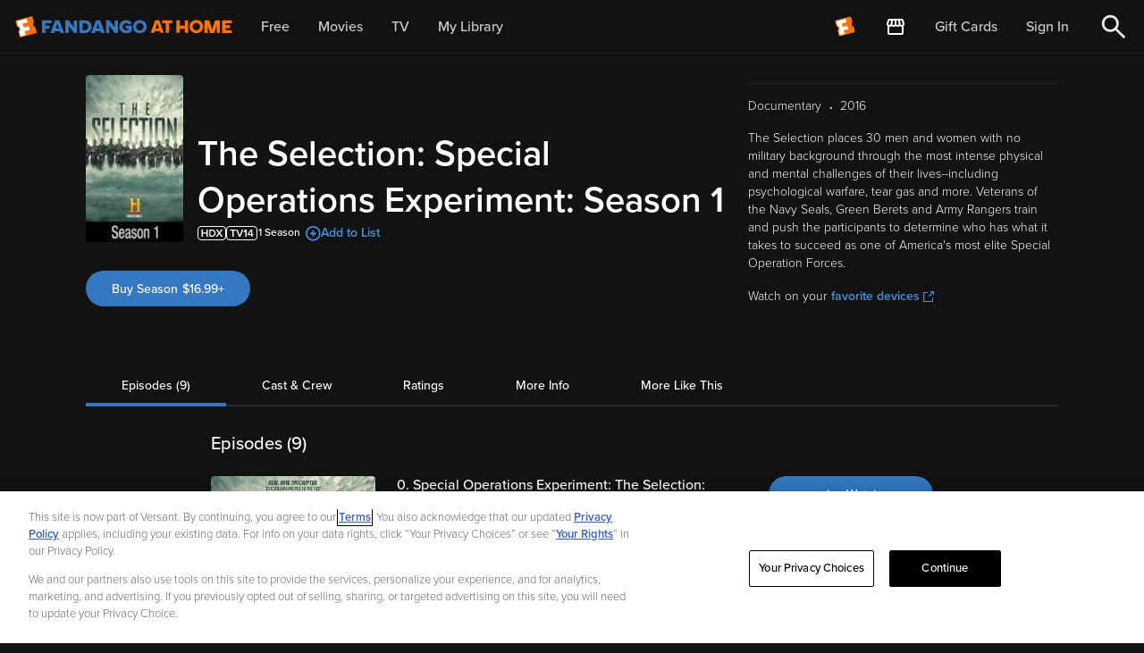

--- FILE ---
content_type: application/javascript; charset=UTF-8
request_url: https://athome.fandango.com/js/vudu_common.js?async&seed=AAACT_ObAQAAHGBmDsZAtORJpLplEOu4tWWFkqEuX9jj5G1TYdiSnm0_QUZv&sFuxWshNbr--z=q
body_size: 165281
content:
(function D(V,p,d,l){var jA={},jP={};var jS=ReferenceError,jf=TypeError,jN=Object,jL=RegExp,jX=Number,jt=String,jc=Array,jM=jN.bind,jD=jN.call,jO=jD.bind(jM,jD),z=jN.apply,jx=jO(z),R=[].push,J=[].pop,P=[].slice,n=[].splice,E=[].join,a=[].map,m=jO(R),w=jO(P),o=jO(E),Y=jO(a),A={}.hasOwnProperty,u=jO(A),G=JSON.stringify,i=jN.getOwnPropertyDescriptor,jr=jN.defineProperty,jj=jt.fromCharCode,F=Math.min,jT=Math.floor,js=jN.create,x="".indexOf,W="".charAt,k=jO(x),jb=jO(W),jw=typeof Uint8Array==="function"?Uint8Array:jc;var C=[jS,jf,jN,jL,jX,jt,jc,jM,jD,z,R,J,P,n,E,a,A,G,i,jr,jj,F,jT,js,x,W,jw];var g=["ZbL2I6_4KfAeYD2R3EU","rZX0MvHW","p5f4BP79VONT","WhoejxR3jEX835NDT7YxexKiHFzGLBpAIn1e","Jn8ej0URpEfK5ah0DPQDVQ","OQtXm21u","-4vwIOHZRKUfamGHrh3L0P4T","dkMkvi4bqnT2jL1pOA","JIE","RXc","B1IR2UMN1B--w8ELcvQueh29HFHLahYYTmBkE5Qv","hRJiwgtUniSzopxCSuNE","H6rSGtzvCA","R0Rd2RJTzhXalMZ-Pp4bfw","F6fCDNPrMJkjCQH7yjHwtp8ih8Q2tsWY6_SG4Qc","cos","ZM6qPbyae5tORXmyog","rtORDdGOFtYsfAnW","\u202EfDEnaJZLG\u202D","Z9mWDsiFftRhAgY","E4OfbfaIWeVxFDC8tyjZy_Aw7Pky-d2igQ","3nJg5ycCkBibifc","XaPfCrPCSuogWyzBqEG-yZxX-95Lo7LV_w","4j1TjVBN8TU","rkM06hMQgg","6-2eHIujANtjdUeKolE","7cuva7CTO9RqPw","zjV5rXo89XHW65QCIJJXWg","parentNode","NFBt0CxiomE","HEow-XcNtHXV-Q","SEJt4R196QrWkY8","P0EZ20U5vE3P_NA0WKhj","OuulbaWBc8RdfCs","\uD83D\uDC69\u200D\uD83D\uDC69\u200D\uD83D\uDC67","rQV5","zLf6MPusW7M","forEach","Ds2LCYW2OdFhe0mZhlL64pk-","DZeFfcmID7gnJCzwsjia0cQG","qcqpeuu8MvIaTDs","[xX][nN]--","zJnMHsDvBrY6CFn4","sEdJ2AQulQ6vpw","AikCmlQsvUqm388YfPFKOAfY","NhVPlVdKnFWnwA","\uD83C\uDF1E","lUEK1QchuXM","z3wE1j4hoF-1kcc3dqcuIwr7MkT2Kw","by5mum1m8RSI7PtDUJ9cLnyI","AfytD_6JDLQnckqg9g","ldWIYt6IAJ4ZBxLa5GA","status","SpnRWPTtG60lN1uj6g","N3YRm1kCvlbS56Z9A-AO","KoXkOabiMr8LOheXgkGM4rNJwqNElOfh","qKT_e5XkYboDRm2szhrc","6ZeVbPWB","eElRhQ","t-P9To_VeZxG","xuU","kR9KvFdv7w","UIEvent","tsSuPP2nOaFddSLn","detachEvent","3l8KjkMGo0_5","D38a330BjC7uj-c","Rn8GmEUa","kCZD1VRy8gmr-8ISZbA5P1WjTBE","vxlBuxJ-7Racgog","GfjIPrLAW_8rUkC7zmbFmLE","submit","-aTTFaecMLQ","toString","X5jHVNfrNfYhQA","kZrebp37","all","BnoE5Wo3uUTWx5UBXpk2Dlw","iz1y-SBc9w","charset","um8B3VwfzSS7locMMw","I1syqWku-VE","Int32Array","NxhnpHpChD-W8uJJZopEQ2eL","BMyZRpqrDdh5LEo","iEY54SoolimDhw","JkA-zFUmvUDxzw","98idDL2ZdNFqFw","1Mr-dIXkPKRBGAiK","xJE","svg","get","filename","cYWhBew","eS845GVpmDfA8w","\uD83C\uDF7C","PILJXNHuHZk6N1mS_wGTnPtR9YsChrn8mg","RoKCGfqUBvA3bQ","ExNQix54jl0","50wF3FQA8z2E","4UgIoVw","iwxLgURp_CDF-s81BIg","G570J7fjJL87KjGAnXCbyaJJ","JUYNmU9MmkfP0YN7Q58lbAXlbkf0J1sIYmQMIg","tAN8qjk","__proto__","8-s","xTZnunNE5T-VgLh0cJQHEg","TKzcU4XGHYkjMQ","tRdp9mNch3Y","url","L7vXEq_BV-IEYhnssHOSy7lk4_BksZD7w9Q","0eySUOiNCIZhAGyL7wH3pd0BkZUW7vmVpbuV","encodeURIComponent","bzwKnwY","UVFj7Dp17nDL9bMNOOJTRX4","RovoI5b7cQ","ARNZhQF7_BQ","\uD83E\uDDED","6DFZj2JY2iKmxNQ","isArray","xB07znI8vR3Ws4hPAJ0ib3uKRwM","OUA45zQg","6gd6qU1g4z6S","0LPebIiPUI8kSUPF8k-w9txe2tgPkZGAvPeQhQ6HBmoe","JkoiiWI5kG77","GXJu5R8_","gB9cs1dMiDOtmA","paCQBNe-XscSXwq41A","8_qeS5msFutNZkw","S3o","rRFHlgJ07zE","undefined","MUY8_XMFhw","8g1j5yt7zw","form","Array","RTtq_ltmvTiM","createElement","dV8l5jgKkXWVvO0UcY8DAiDLJGXRGyA1AxxsVqZ5jNL8Kg","8y1r7iw_yja6","bRJu9XQWlT4","29mTSIehFtJ2CXz50WDjtOEh","boolean","uQNoqRRx60G46qFMNOcfYzzR","7NDGWJvvSg","4ojCV57YdJIxXFfu0z3okg","\u26CE","zGc1mk8K0FD51dwODbUXWw4","R0oKxAwtoF3t","7StE0RVbyVa_gtQXdJBkfU69Dhr5alUcNDc","CWFJkUx1zgPhgcBx","Fwdp-DB6ow","FVZMuhps_w8","szFC8w","0xIov3hf8GbKyYcUZg","nodeType","-zN94Doiizqimg","-EFysH1bwWOg4KI","done","vIufDYTKCOhX","n18nozk","hilIiAFSzhW1jNUOeLZqJgioD160cUIcYCNAPYVj1fyNS4hg67mqtTduxYVJSDG6CZDu8TP3UA8CTPo","c533bLekbaI-DQ","PITPDdm2VJcjSk6kwTeup5s","WW8g8VUv5SiD9v8vd8oXTCKfIVfySit1YA","5x1Sg0xdk1Tm28BGerVp","ZyA_tGgu4n-o1utHf_4","Date","BlAttjcVnm3jl6lh","0L_zc8bDE6UFUWCTzg","6O-JC5K_VOxncUG4iX3g65s","7fi1c6_ACOtLMRE","gXU17jhk8QbSt6pb","split","MOe1OIqXdA","3LTXANjoRA","IbrQRp_fDIAgBRD51B7rlNsp","Safari","-XAvwkcuj27m_ccPZaQMIm31QUmeZkB4Tw","48vtJKycL7wY","S7fyYfvVOLw","STQBu3hmhkfd","IqLaXI3WV8U","\uD83D\uDC79","SWg-q2orgX_H","3itC11Vu2AK14cQ","sCMqoXUS","woTPSof5YKgldA","Z6iUG9KVXtQ2d0ng0kniqfFvyYMX6rTV_Q","initCustomEvent","mNw","Error","hasOwnProperty","length","Px9ktGxMxj-j6A","ZXkX2WIItHnm1vE","Y_GUWoW9ZtVgCQG6kne4tZx2n8404ZmbuPWaukzgFzgX0Fc","Int8Array","8oiQG93zXQ","POqzY7Y","7Ah7rDV7pimS-A","slice","0w4rtkYm9XeP3sNea_hHBk_H","substring","RUwWlQEniA","xRdw-2FR6xrG3-E2aw","wr_EDsvvfMQ4RH2J8yWHzIFZ84wUkLeRnsD7l3k","sin","XwRh9jt0ljrNyPp0HQ","E4r2If_Le5g","r5LeUenNT6QtG1Q","self","S_P5cqj1MrhuASo","T5vwJL7sLbQ_JDKOlm6U","w24y92wosTiEvbBhW9EAVTSEaznsUHMzIBA","join","_dTiBpPmEohEaV7f","l5CLF5b2EdV0FAzd0CLgq4o-ncJFqYrfp7fSoA","wSc","uuq2RMiDE88","getItem","symbol","_F8I-0wCik32zNc","pgNDykt4iwO99s8EaZcFCm3HYx2TCi04AFQSH7kX0I0","match","parse","70","znA-5T4a62_P_qwQe55cDmaaJTiKRGZ-QQQpLaEEnZ0","a-KNU7ma","min","VrWUd8uHTI4qLiz8tT7Z__Q","onload","glIUzk4IqVr5md0ZPOkzakzm","ePHnGr_zQbECfVurhF8","7rrrPefJeL4DdiuMpE2E17lVpKZXjrnz04yn1y2JZAN1pAeNQlJdQpGZcWDxt5hV-ChbC9MWqPzwhhL7","ubfHH5TXfdUd","9","pgdbh0ty4n630d45RLYdZAjvSzW2JwQ_OWFaNNkXtMM","FBwJ-lYron7hnbtCa6daZHy-QSfhfQ","VO-jbrU","EbaHYvGJFIVoAA_9ti2b2_Q55g","ZEA6-ScVjn_X-v1dNt8bFzjCZSubUD1tBxA","assign","asc","9k029ns-","decodeURIComponent","tylBghJF_wy0yLF1TJQ","getOwnPropertyNames","0baqMf3d","uuihVcG7Bdlg","iKv6d7LMQZgiOi3YoV_ryrhFlP5q","QCMPnkATiVg","Ls6GI42-","hzhZjUZj4S2E","\uFFFD{}","kCRekVRw0ACS","1EMIkgImqA","j8SIGNXBJ-5JVwX93gY","qVJg7DxrswzUh7EOIA","3B9cjEVxgSit2OE","h2kbwRoy_0vHho85GdY3JiXlBlC7ZjISMXoDIw","8GgIm3Q5hEzvmg","av2le9A","WdS5GtaEXsl0ZEuGmnCm24R12fFQuA","-a7tLfU","yHogsQRZ","ZF0H7HIyoEHa2d8-XZQ0EUTb","pTVYhgdV_1ug0YxyfLomeRipQxW2IgkfZ3dMdt0wjeQ","FNSfS8-eG41j","\uD83E\uDD9A","RK7HBpraLqg6RBb072DekQ","ch5tp11l6QuI-_w6PrVab0mYcHiN","OQpnxTA80zCV8PA","HEwqg3Et","HNqeWt4","h8eHHdy3K9hPX0e02gW2iQ","onreadystatechange","nZXOUo3bR4M","-9KkLOGieNFGPQ","Kr7TW8_qN8c","closed","v_qoLOi5CuRZQ0uV","nOy8dJmEL-56UWuCqUI","9Wk","IlB26BEz8h3as7s","xBN662RbrDKmnaZtapAW","ukIpwmh5","yrLWWtjiLp4oVkn53D8","nbqADvSSeA","c3034y8TqkXBzfI","GJvpfKzUco0ZWg","BXEt_SYZn2aAqPYCK7QLGTjYPQ","Zy4whHlYuX7yuKwlBL96DRO2BSfgS1RITA9mU_Q","9pnmJvnUav1EfD_0tAHHj6Fdu-I-kbWm797Fuz2dZmIf6nGJKWhRUPmOfB2i","paWnbbb2ag","clear","z4j5Kq_dJOARUUbx1DA","6uGpMfymeOxUJz-cjWyD0q9Iv6kJwrnpkA","kWxR6i8_","Uint8Array","GS0isTdrllj7_oVRWIosZBg","x-WKX46qJ8J4CUrV","8xROjXBLiUjm","push","TKOQM8KOHJ8zIUDmyhSr","DzN49T8tzB2yp-8GJA","interactive","92Uw0kgbr3Ps5-sQcg","gP7MG5qVeI0dVnI","tIQ","YYv5Zrz1TpQ3Dk239xjpudw3","ou2XUOuGVsluTXE","yCdj7jxo7zyF7L4HS4RGFA","string","ahVnrSt96iWc5e8lJ98ASA","multipart\x2Fform-data","Promise","deGJQdKZ","kvfmbq37YKd6KGzBuyOd6bgK675_m_i5wtHbxSeDYA","setAttribute","LCUizHo6gGHDq4w","kdCqYcSnIPxNZ2S9","AM-6Y7KiNs4","i-i7LKuUd64","KtmME9qrTs16P2PB","swQqwlAi_zmBoL0","uraOKtu5Hg","VtWRItn-GeZcOjCroB3how","Qt20dffNM7pEJyw","qM6SAsDVH9pcTRPq4wWy1rpz","1zYGwFk","KZL1KZXrf-oIaS7Vg00","EYH5EdnQcKcgaGM","mHEi4SAL2y_H2NU3H_N9MW2hSQf3eEhqOQ","lJXGR7O5WqobJkWe","YZr8IuXdS4ATa3eJ","xfDRXJDWTYE","DhMplHYluXOV","writable","ghBI2V1ziwO7_p0JVbs2IFC1Hw","jp_GHg","XPKF","dQM","Z-60ZfepO6pDPA","h8_ReKGhSppUZV7F1Hw","Eoz1c_raJg","x1sIyhxf2jz_mow","bysMgEUQw0ek_s1zSttxLWLrQAKEfiVP","Y0x66iNm7myc7L0XIPxPHGDaejShEXIyLkIFOLhs8JeqXeJcw4CrzgYvt_xgeQTpfYbH","TypeError","PzB46A","VS9AiRV24Caxp5QxJw","SNa0RPO5BK5MKXuKpkM","zH9x2D0Y7z_s-_N3Q-omTE2oQHGhCw4UEQ","ZJ_xcqqscIUjIUmAr3LJi_gFhqI","frameElement","80","Uint32Array","getOwnPropertyDescriptor","zo_TEJr1Ls1FBA","glcjqDUTr2nQjrluPtFEQSbFO2fYQSc7UA","nDUNnlwd03A","xyk5","T1Qf31YFmULi29IAdr90LkrzUBGibVMeZCNXO8VriuCWR-RuobG-oXJ6koMSVHu2G8u46DD1SzAzTst5BQ5tAo5R0w","sXM_rgMY8A","ozxj52de7SeEi71tQ7EoJkf9F3a7NQdAZylpE8BtreY","KZ_DA8j3d8cyd1eo-R6G","click","-b3gftLAGocSBw","pLbSDczBSrw","sjB1umFM1kmYpOQNc40u","-jNj_D5y2imZ","^https?:\\\x2F\\\x2F","ganrLerEc6kMZHmz","[base64]","Ym8F2Ww05W3J8Q","tAgr1Vg","uiZ653pO9DCv2uQ8bIgU","ZojkZ6r4Rq8bFU6D9hjg","2eGcfuOdLu5RQXG4xR-wl_xI_e8pzOaY2Yk","C7bKft3oSow","uRN192FN","indexOf","ac7KDLTIQMcuX0-W7g","textContent","charCodeAt","g8G5M7SDIuhoHiLu","VnsLx1ASjSvwls0RZYB-DkyrJhyJdVkU","start","GNCHTdWfD7U6FB_f-Euv-p020qNF-cmR","description","c-k","DUs","7wgLmVwSxVyi3g","HlFi_jEz8Cnasad1cKQ","zik3pGxc8yDcwbgXew","Tm8W1AwZiEHVmtJb","8C8yxxA","7HsdtRMl1UXszMUN","78OuJfuucvNVWma8jUuN4aVN5eZ-nt2v34Wc0A","String","true","K10i4i48oSXCv_toZNdTGGyLew","w8K4PPC4GeM","DOMContentLoaded","26SBBNeOUw","_z8","dZw","RangeError","appendChild","Float64Array","i8WaTsrqfQ","getPrototypeOf","round","UwUckxZbqw","RvPvTLKQZqBydm7kxmD6091zzeco","c8mBHcKKM9E","BKT9O6H6RrMRfjfM0wjbjaYT4PEJj-mthJ6ijXeNPEVsrTmMElALTp-EaWjp7dIX9j94HJRa_4f-sg4","eeSESKOnMNFjd022","63NTwBVngBA","OffscreenCanvas","[base64]","X34AwnofmhTzkv8SbIF_N0eMCwWXdkwa","CElz5D5z5T_Rvv1UEqU7Qjq1cCrB","4tCIEpevM9Z4fl3Vrl3Jx6cWz6hQ0e-g344","bvutK9TsMcxtTA","JIXmcL3lb7FJVRs","querySelector","abs","P8G9YIWzOc5WOA","ktiaVOmvAZEo","d9E","lfCQ","KSttnDFDpEjtoIo","ZBFBiENhpw","JG0q","a9aKS8q6QLAcQHu21Fc","F2oOywIRlAk","LDVg2jgP4Q","bWUP01AYnQjymtw","PoHX","q3sZ1RoAujK3sswtW8wOWn6edAr2RmN2","RVdZ2RdNmwL_qQ","CqrzY8_sB6UIYlmq9TaClMI","W-2ic_eccK8UWn6VyU6l3qsY","uzJBmUgY-RHL6g","a8jSQcGGcKkLH0e8sHrNkg","o9T3db3we7FbGnjKuyyMxpgW_qtykMus1cg","dbLhfLWncI8zNWikm2w","VFI1nWI4","name","6TM","TpXAB4fNepUURQv67i0","D2QgrGE0tXrYyNQ7","K5DZUoDQCNQzXUbs","RaXmL-U","reduce","detail","7PnIXZroeKVR","WbXzMKTyO_ZUJzn4oQ","WBFZpVJZziu3_c94","ElkbgA","zzJA2Bpv1xewxA","NHMttTMQqHvMsKtjb4BEDnvVZie-UnElCAxwQrINppqxYp1JjYyfiV8GsK80SA","wvLfQo_WCc1YHkHikw","(?:)","Gq_EHNT9VLwbQ16m","piB102Evrw","6\uFE0F\u20E3","9wBrpWxj_Q","\uD83D\uDC70\u200D","ihAcjFFn31X2-JQmTIZ-","kpuLdemW","crypto","Um0n8nc56DKP9fw","1","RL3cHM7ubZI7DQOw0DP87c89iMF0tA","t7-fF9qOFcI1WACgxFj0osF9jtUl65vQqbc","now","G5rVA4U","y0E17gE","FALSE","0IqiNOfqaa9ZbTmL93DYhfACrvg","create","u_TWT4-EAZp5UEOizh-655N-ldBnrsPNoqKN1FGyIFVE-VqgaiseZOiyCwk","nBJvrG1CxR6c_-gR","NJvwdurGOr4aADj05wSanv8MvP8Ni-jyyIz9wX6Fbk9s8zOJRlkCQ82MPjmi6NYfuipMUtoL66ym","4uzNCMr7S4t-E1v__DfP4N0","tUM0-SkFqDu2vsU3Xt4","wY_ZQ5vC","tpv2W67Zba4CMzWL0DDagPAN4-o9quPg6LCn1w","ABCDEFGHIJKLMNOPQRSTUVWXYZabcdefghijklmnopqrstuvwxyz0123456789-_=","-2\u202EVpLbEMEUW\u202D","0vewMuCcBuRyK32C7zOdow","F_2HRJqoM9h_ERb7yG6tq4Nvlols7ZPR-6HQ8hirXWxdkg_zZyR-I_CzG1LUlKBriAk6JvoihtLP","moTSSpbCZ5wgdk7g3Cj7gIwAz8Eo9-4","E3AdykIttz-NzvkofQ","-iRmtSpVzhCwibYbG8QGcQ","TMqFSJ23IYJ4Ex0","7JbnBoTrRg","e9vKQMyOccAwUxo","SXJv3QBDyAPQkPROEJoyThM","y9mwcOrlVc1_LnOa","AkQ2sG8wrG_Un6xtH9UYdTfPKTXiHxg_AEJaA-tW_sU","OnpDzw5Myh8","3fOgbJSIJPJTR36Ss0LE","byh0uHpM5gCB0rsmJtY","bH1H5Q4","E0Ij7XU","FBpQl1V4sw","iterator","E8yZOcPyNuNaMi0","lp28KfKgLf0RYTSd5nnQjPVGqvcEx6L0i5Snn27IIzJ8ijGaEkZoH8WKKi6w-8w8tgIXX85A9fSlqUHS3tDIiSm1","fCZktXRG2w","I3USylI6snnE-8UmVbh1H2_U","width","0l8W-REQgSz5p4w","defineProperty","kc2iUd_JZw","7UIbnl9exVr1kZsoKNIkcQ","height","rBtHjEV6","ZMPdScyUFotzXUfh2RP55pU9ktZusdHJqQ","7VwR7Uw20BSJ3-sh","_f_FBLXKT88vSg","OUwV_GsWp3zY6_k0Rw","p_22WsWdG8ZtckuE6S7rtt1p-bg","SmYAjFAToHHI-rVUHfcHQA","toLowerCase","vPyIevuJN-s","GobOF9_iRIt_WQI","put","gyt4qGVcwC_Fxtg","0b7EDMXzRIo","^(?:[\\0-\\t\\x0B\\f\\x0E-\\u2027\\u202A-\\uD7FF\\uE000-\\uFFFF]|[\\uD800-\\uDBFF][\\uDC00-\\uDFFF]|[\\uD800-\\uDBFF](?![\\uDC00-\\uDFFF])|(?:[^\\uD800-\\uDBFF]|^)[\\uDC00-\\uDFFF])$","6ZPzO4P-","COKpV5-jNpM","o43ZZ4XmWJgsUEyH5wz7qcw3ztYA083c2I6W-hmSBi8B5SGndkdKIcuMYXWx3-Mnl24gbs0LnPmUoUTgm7a92BzbEW3q7jMrEh9eA9kgrb1G1Kt0saB-OFDdPsff","1RJ1qTo3kB6s","NYn1","GKqAXp6xGw","1HQ3sHc4qEr5uOh5S5t3","gkkSn30","EiQnqG0trXW7_g","uYrEa68","4lch93Mu","7afDStv0C6k5YFyEzww","QtGn","tMLFW5jUSY9vGkX1nAK-","Gh5Crh5DymTk4Q","jGQl6Bs","_Gg4lnFTrGTFr64o","FfOFR4-QCsQpQWKTiw","YVc_-zMOoXI","2sHSTYrwEZY","PApdl1F8pQC1gM4","2Ib5deHKFM4VFyTi7Q","capture","\uD83D\uDEB5","vAR4rRRh7UCL6rhVEvEYcyzK","Hlk54g","l-m5admOJg","fromCharCode","XrDOHc7WTYE7XwqEgXOt-IF2mpNTo5vb86U","KQpBgx0","JdKxM_yAIdFQAkXozg_7hw","nGEyvyUC-WfIk5lzLfVrbw","zTIO9FoDrSTrmg","AiglmVEJjUyR","XQdW2i4YwzqEo9sCKA","hidden","iv0","ceil","19SLSeW0BpktBGaa1w","wuGuOuHaJcw","A6bmNPrDb6tQNzf3-AfBi7gPoe8Cn-OhzZ7_kGE","d-3HUs-2Z6YKCXCz","PZX3K7DideMcXDzclQ","P2pb7RZA9gr3mtE","F6vTAYXB","YXBx6Gw-_CPGrLkEf7lYRjOLajHDEWI9ThBwROdLrKviUeNA38bvhgxftP07JkX2eoQ","w0cFmTA001_xrJJsLtdBQjCHJVr8UWV-TA","J1gt4C8WonjPtZFO","r2MZyjACqQyXvMItVw","JHE8_AIu7DqDo6IiHw","\uD83D\uDC68\u200D\uD83D\uDE80","href","vytNl0h7yDiduJsScJFdWm8","S4nWJKfGfrk_IS3_","N4_UFa3GU-gHVwv4s3SZ","4DZEiU1j7Rqh1f49Aac","yPiHSYWRBw","qlo","quihIvXiOcpvayLQ5T6N4aVS8-FcgOA","aNunA_T5","ziZVmkptx1-x6Mk8","AU5O1ARhz0rVk9FjF84EdAy1WA7gNVE","every","xiRjiAQ","sOKOVMyIFdh-UESQ5w_potB-2Ysv","twNruj4E5iWZ","pFQOnDYm0g","tdmqcuOhKrpoNmGkzifKjuA","pD5blDhfwA","kCJqqTlu1Cef4w","WaU","te_-T5LYVYlLClnZiQqt3J493Jxc","\uD800\uDFFF","m00LxhU0u2PvrNk","input","wuCOCNOXA9R8QhzRuF6n_5FgztYztonc6evc7xKvXg","which","WeakSet","vc-4aZ2KHeZff3b5tFOZibw","LLmnZKCaJPIXcg","Sem0ZN2KOrEoASzb6l-i7w","mrOSA8m9UQ","head","vzZ3uA","NAAx6SISiSD7og","g3MMlSk","UNDEFINED","application\x2Fx-www-form-urlencoded","jevocbLCYapcIiPyux-r0-QyzA","jJe-N6m7KM8dWg","OEQOiFABxg","{\\s*\\[\\s*native\\s+code\\s*]\\s*}\\s*$","SKrCTZTbDoAKXEw","6fasEPS-Fc9dVA","prototype","byNPhRpSnBu9","unU1n21wrlbGqq87ObFODj-2JSbsdHU","nJLWE_f2YME","1BBTgEN87g","0s-cB8OGPsNm","DDUihA","DTtjrDl-unSD7_0","document","byteLength","wc6QGMuXC8hlEFU","tGku7CohoQ","setTimeout","Option","OvWuZKWbIP8DbVmztk6Z2w","fKrjM-PrdY0Gbn7YzgA","qfs","catch","_9Q","58s","max","function","1RVBnkll6w4","Oh93k3puwWfWzqxJ","yLLiX6uifL0vQkb1zn-fzPE","zWIu4CABkSfSiYtyGfl8MWu3EUD0cUxsfiMYfYRpy7-OHcA","eJjqO_LIcvY","hgRhoHk","XMLHttpRequest","J2c6rHxv20v12oRA","0YuLY7KYP91tEw","Ejxmiy0b-Hv_8_A","Nn9n4A","BGZA3hRD1ynouKd6FpI","constructor","BRgOh0AZlXSjxZopVw","TRUE","bG0azQdRsw-9","lkwC2RwnqhDuno1pDu9tN1eyG0_jd11QfC4SbYh-2rOdF8Bwo-v5pCNwhg","dcK4F-yBMuBbSGzPj3SSxLduqa9y7a25","y7fnXv-GcQ","Bs-CBsesFd19PlM","gazwNa7qc_pGf3KjmRPCl_ZGqfsukqrx6NzctSmFdXAbvWiRKj9HS-KWfA-x2YFO9CFAArxBsMmYrzebqPeC","io3-EpvxVZInEQDNpXDB_YYxjZl_vYj-qfvL_1ulXA","fpzSFZrfFYI_LR7MoE-g","body","isFinite","JmU83Gc","bFYzpSAFqF-ei6M","qzRkuGZD3xo","uMCga7SQ","QAQp6DEPkyc","c4b3WraYfb4","YmR05wYh","6FV1glthunee-_AidA","iA91qHJx8RyuxN41Bw","Element","nodeName","gjxChj1ylUPk","GKTUOoXnecsRQC_ekkeh","EPWfGoavHtFRZECY","qwNUyRxJ-giQ4Ncu","A8GKQoWyNYJwPD_hpUbChA","BztA9AFZ_g","QAZQmgN1iRqT-9Nc","WZjkLObUdbo","WRh4pVZrzUL22L5ALadkMx_0BFiTLhIXVw","SXEhuS5F","adqDMMrXCN1GAhqZtRzfqawWs59G-N7U8bzQ73vETgUmyRWyO0k1d7mLBEWDieYepjhXAMF2qaqJ-XS0_g","rTMtyFAt61acppUYAot8bx2dQ02bVnM","f96pZY-TFg","S5jOHsk","\uD83E\uDEDC\u200D","pQJWiw5DvA","mXpCujZwy02vw9E","stringify","addEventListener","RsruBpna","ocXv","No3iLYfnMagVPiebk2WIy5xC-LRPges","EOuAJ4uqSthgVQ","am8H7UYG73Q","[base64]","KtuQB7eoTsc5Nxj9oQ","I2YJiFA","v8arKuDkM_FvWjPc","host|srflx|prflx|relay","y8uvJcC3OZZVOQ","1yEG0B0xk1Gzw40oEeEdPArlBRbOZR9Ze2BL","y-37Op3cbpAgXXOb","5wFuoH5B3WE","dwpez1FckVOS5N8PBKYeF2s","sKvCE-nr","W20Z1AoqvhfsqQ","bubbles","b8jvG5Lkc5gMel2zgUq-pJBTtsEaiq6atQ","Proxy","MhRy3CRQ6RWetK8CX70","ZXACw1QWhRvMuA","message","1iJAkkpovBmr","Image","readyState","Xq3UGMT8RYElQw","5Kn9eqDydZYSaTevkk-82alasaJvg-GX","ihMblEsOz1Y","WCp9pmg","gT4","YXcR11sWjg","4XsbvFF5qQ","\uD83E\uDD58","0gZGjVtD0QWHjZw7Gg","pjNfi0504gyxzd8jV6ElKx7gQxa5Ig8JJDJBI5Qsk-PNC4gjv7in8novzota","9YnhUL2D","RbaPFsGU","L8X1","v-SGE9_sH9dK","EqXHB9rRVA","bind","O4v-Keb4TK04ejo","HmUPxEIUlQbMyNsZcZ13OA","FSh4s0Nf6guIzawaItkFZj0","LIXzb_HUf7hfT3Si6AGHkPA","oXk","VJ3SDbnsSMArQSzcmVCg5ZlJ","Z3hk7WMqvjTr4-4","d-aSDYyzFvtkcUqapQ","tagName","S19k5GUaxAmt","Hgdk9S5k6QOd0eksTbJKNHOGbHu2","puarL8uBDOpvIXY","X_DIfbe7T4gQe0bT9WWw","ME0RwHgghkvR9dM","aDFHiVFrxkfMxg","mStUwkRn","Km5Q0RAX2TvvlZN1V5wobg","\uD83E\uDDAA","Ws_3bpLMcKBNHnnBlySgx64","\uD83C\uDFF4\uDB40\uDC67\uDB40\uDC62\uDB40\uDC65\uDB40\uDC6E\uDB40\uDC67\uDB40\uDC7F","R-fiTrT1P6VjHA","MI_md-3LLbMRCg","HpA","1kgfnw0yhlvJ99wA","7L71YtW1WQ","CxtenVgXnQ","wyREmHBQynyZ4g","DLrMSOvxQJ4KeUeF","VEcQt1Ivtw","AeeNI-OzdPJaV3OwpQqs87FX-g","kAVbg15t8wu3zNY9D5VhZUO1S1K8","^[\\x20-\\x7E]$","DlQ06TcroFHAnIVWBg","performance","etebQKixPg","EPm5MLGCcflHDDX-k23_8Jc9medp8NfA-q7okEPvW3c","5ksu9AIEgBKuleAS","ChMAh2xDkEWqwNYYP8VrO0ag","\uD83D\uDEB5\u200D","3m8QgUcdrknetYVgLv8","any","jt-ZENGGIw","BW5GwTpP2RTrncpHHoEuZB0","zu-RVdyIFaA","apply","rMyzKvT4KOI-TzDA9y2A4A","E6zIBInXSMUpQxQ","XpziEqLQQMw","dbTcUZ_MI5c0cUHErGCr4Q","T63QVNv7Ha8mJQTGxw","3Q9EvAh_zRWpnw","MTxkmxk","VrSDVdTncaw4ARPvmz-4pcAmn953_o4","\uD83E\uDDF6","3w5Slx5fyEv8ytsmB6Vs","object","PobqJaHrctQ","KuSoFe8","4iVXjEVW5E-_4A","dsqx","([0-9]{1,3}(\\.[0-9]{1,3}){3}|[a-f0-9]{1,4}(:[a-f0-9]{1,4}){7})","8Yz_PdD8a80AYQf9","iframe","WZ3cCNH_dOwtQFWn12SV_pV32Pg","p5K1JvSZJvEOYjef7mP6jvBTsewawazhmQ","IFMM1XAakBTxhfQVcA","SNKVQsKMCqc","M_GuL6uXV-9v","vhlCkEpiwkW09Mk","\uD83D\uDCCA","JUEuomFus3T5","5pafI-ePYPE1WHaA","fncQzyw14FzEhpQpHOYgAhz7C0qm","7P-vZdG7Ioxv","4xMmt1s18g","zM2iOO6re_hxJj230RDsi_sGuqsoz_M","set","\u202EVpLbEMEUW\u202D","i8bHeqjhbrU","pZr6Ka_tVucm","P5nnN7zt","pe-2O-mzaexXOD6txRPeleQDqrM32_C0h9C-ynOROgs4-wiF","createEvent","qqDBaISzZck","target","49iVJ8-zCK58DQP26Fw","cGg","lnYXwhE-k0jQkQ","lyIF5V0PpC_5mw","VHU-sn8umEfso9pzKewheAv0RlU","call","lOmVRIU","YVIr_Ts","Function","GOuaRZepMtl-EBf6yW-sqoJul4ht7JLY4Q","z-uQRIuFDt54Mi3nr1GF8eJL","cYH8X6yrfw","parseInt","SubmitEvent","JwBm1i0dxAyf18dG","OJbuKZHrc_sNbSD6km2Q371n9u8","D_c","TmUrwEoXlFfjlYQ","7NK_","hLD6E5fyRYMwEALMqHn-5pMu","KiBzuz5dnEv9sJxVIK5NPkDp","GgpNjA5_7iuYvQ","Symbol","lastIndexOf","3wwhlnoquDWuhA","FzZqpRln7EbC1PQ4JZNUDw","dsaHEsiaA_B1HxDM","v3Vs8CNhsC3rgg","Te-lJ_2RIcZHHnT70gvohuwH-Q","Intl","35j7NA","bao","VFQF0wknllDEx9NzWZYZPgg","v1Yt","Q4LsKbb9auYDTjHRjXiQ17d4","hDQD9nQVmDA","innerText","DuC_OJOAc85ECCDcnl71_q4ll-M","LH009jkn-CKG","type","asfcEILBXcYub1uA-jv6","URL","\uD83D\uDDFA\uFE0F","GbLTRND0SJho","yeCCZPHLRA","JlJU7C9o7A","Reflect","\uD83E\uDD59","Float32Array","YKTQA9nPT5Ql","jnQOzRMhulH2mJ9-DPsxdln0H0P_chZef2IQc4BxyaOWH8h_7qz2qC10ntocDSXkEMiYrnKgDHtMFq8eYWVye-0Al9wkO9W4","Nq7VBoPTB48EGAU","some","mEoXiwI9_kjd78k","lJbRUY3Q","1hZSiQkb","close","0WQj4GkI0CA","6oLXXZaHWoofHWa3o0nho9M5","21","YJHdA8z1X50oVhGjhi69_JV8hg","eW0ZwE0C","VWQdvkcnnQ","LG8k0EIukFD0yd0Se6EvOET7X0qrc1wQbTYMIZ5gg_KAVet8rK_lrGhtnJ1H","VFU6z1Ecs3LR9_YNWJI6Fl3TeWM","XidG8gpXyj-vz7I","uobBF_Phb8g0XXM","children","dNGFdM_yCZM","7l8hqmcqmnHKxugk","R8OPH7KwXtplKQfgqVvPwpUEp8RN","error","092CJNivEvRDExHu_16k7qVvidhclIc","hYrOX4m0VY4R","QxVIsjZQ8A","nSdWl1FywxOz2uInGQ","x2oZwgkGrQ-jptst","X9WZEd2S","2ebHEIKVGQ","qgFHjBVYpWaZxZZ1","JSON","dispatchEvent","MVoM0kY","r8vPVpWS","_p7MD6zwEA","Ur7zcPnCbIAUDz39xTCbpt5kseA8pZfb","PKT9crv0O48eZHTfxT7rpw","src","^(xn--zn7c)?$|%","3OaaS8WKR9BiUmI","FiloiClR6i2Fp7Y","kg5DwEly3B2ktoxXUrE1N1fqF0y4OQ5RZz5TYspjyuyKW4Aj7L-r9ysr2JkRQHOtFYPkuDyjQh5AV-ANPmY6NJ9a14c","VtOWXNO4cr8","open","vVM-rTUF4GPVyuo","qKP1","123","V6jydO3cN58OQim14hY","arguments","ZrI","lBoIyRA1ile5xoUmNegFMhP4Cw8","File","dataset","IVhY6RJr8Sz0s-E","window","k2Jn9z8ftgCOjO5TJQ","OEE9_wohtXPCpMpze5BeHQ","data","lTNV00x4lhOVrJBJW782JA","DgcYtUk","1e3jZK61R7JWICbb","navigator","charAt","1-WJQICCLQ","Lr7ZAY3qNa47","hTh68ic","Document","Infinity","Si4u5yUegi0","nSoA72IPhRk","bRVvgioHww","Dj4uw10ajFTsmNtkP_E0cQrlFA","action","2MHHfLDPUbIuU26H5mSXw6RxgPM4o4q4","IBVx5gF97Sya-es8XoVTJ2GEZHk","tx5ksitq9XKN8KJZEuEeRDvndw","WMeECIukcttia0qT","93EFg1QTjl7-","xofGVovxaqRBAgbknHjK6g","t771QbC4cZIiUknvw3SJ1v1u9_Qht6y6","className","uc2wIPHsP8d4TCjB4z6a67BU","GsuJTIG7AMVgWE-OkHm58ohmzpNx8Y7douaM7gWgFDJDhFzgLnduNeCnEU3JibFy0EAmNP16ncbMmSmB4rj57lqSHk-r4UkzPRpCZb4u","obPUSw","\uD83D\uDC3B\u200D\u2744\uFE0F","floor","\uD83D\uDE0E","qaD8S_mBYKUUYg","gzMe_Q","alAbjgM8z0zl59M","oNqoPMC7A_J_","oVEVhAQl_SPJkKZ6bA","gbn1b7z8PL4UcGzChw","5bz_N63jOutFe3n-3xbLlfVDvKBqlbqnv5SK_X_XXjhN4yw","tmtn-yF2pz3mg7ceJ7E","","PrD6UaXTQdh3OAf8rA","log","aKG1J-mVa_JaBjvniXni","Afb-HYvzYpwVZUOTg1-iu4FHi9AEm7mPt-2P-QWzWhlGzg","R6XDGp0","3BV9rn9Mwg","1bj0HriZcf9h","v73sH-j2fIA0IQ","TyI","eqTjDqfnW5Q7AR7QiWLx6pcvnKVgtJ3Tnv7D80s","sVkikC0Bog","SAwAuHp5i1uXnZMGM7tKLDzSJwzacWk","m86Xbw","_CsvqG4f","pgRsvQhejAaqiqsmPdg5ZA","HVpn8zIz9i_RvKBadagGWijVcCreAHgmVE5nSblbvaG8TPJM093yjB5Y6vMkPF_tYNTKzB6SKitzfg","concat","xtGpYKeVPPxNNg8","SmM07AEqvQfpteILXZh9","sort","b-yoB_6EPtFNMD3LyH2BybFIuel3uaurpO_th2XdT05hlBeIFCc3XqnqL0nJvqwZpQ9RDrZp-rD1wTWstMnAsCOsewudklJQb2MRSrhA3ItptssJzsIYdmylX4g","tD1UixlYgh-ah589","removeEventListener","ArrayBuffer","CuiCRvu8GpY","BvL_HbP5dcddQ0aw1Ur9pw","5mYuoQgC4nPEmbk","TkUCzFEY1Vs","UJzn","rBcmplQ","4zlJkUFvoh-3wY0","ZXw2sGk3nnn0mahQ","wH4Sjh5I","8lwLwwB971g","GwRa2ANn-w","GmEVxwQ6hkbikg","GBptqDp7pGKYwuV3R7Y","9TBF2CRz5x2N","SXQ2pHc28E_fvrMDFP4","top","global","5Q1Y0QBY","WKXDF9vg","gPOLaOqkEcNhbFKt5SmAsQ","0N6rKez8IcNycTvY-jKw3rw","_6aQDMWAB74iFlv10Rigvpo","u7Cpc--r","location","5cTjdrPoN4NsMWiWijWG8q0c_6I","-Wwws0A","gtGAUL2uBNB-KU_O3S_8ks822MY","0si5YpuDLdo","WCVS_UV8wHna","value","Vrzlaq37OK48dg","Math","2aD6KKDRSNZbTkKToi7ooMd2","FrTPGcPtXJonUl_6xSrmpt0y3scopteZsqDdskD1BGES2gK_amc8YPDwUxiYzeQwwAR-ZaNqzJqQxm7Utqi5sRnLWhb0vxhvLVwTOft769cu","S8uyEOmTJNNFMVr2yhrzgw","method","HgBekhJwpkDdjbp2O49_Ew","l_q3eJ0","-4y1a60","complete","NX4tsQ","DfA","RFF1-jU04A_Zp6Q","neeYbeOCN-1UY3Wv3Rqngv5X5PcL1fuLwYy1hznaLw","6cXITobqZ8lLCg","f6Hrd7vte5kNVn0","k_6TOdXrO4AR","\uFFFD\uFFFD[\x00\x00\uFFFD\x00\x00]\x00","IRNV3hxG_yzWhIZiD_ZCYw","dg1QhhZMhgWfkw","UYLcHJ3BdLYoSgH87jLivJY0xg","tLH5PazaPP9fBzDN","hXQJwy86jnj7488","JSch9monvCjNtLV9EtEBRzmDanD4XXQyIlcIcvtKvA","Ie-C","CustomEvent","unescape","_nUa-2cfsmjC0OYxSJ87FHrcYVmYWmsFYhIvG7ZJ","RegExp","vQ5a2xdCviWF4et-Rq5JEGab","9CoDhkpNyEbtwIUqX5l0JF2hAkjyMx9HfXNWNdh-zZ6ZbcE","querySelectorAll","nBtAilNZ","empty","PDxQzBFNxza1xMEfcIF-HQ","blA35CQJxXDI","\u3297\uFE0F","40gQ11E89CI","^[xX][nN]--","number","ZlgWqF41rVr08g","H6HWC9r2W7QDV2Hs2i8","Object","dYY","c08e21aff5403a35","GhhB8goA1BGnwMhbd9cbaELRQ0aEDxIFOE8fHJQCgvORPsFm_qHHsU9QvqxqPyKsceKw6hGbRxlVK6JtCzJhAPxPhQ","VYGsOfWxIboEJ2zI9iWbhL0QsONr","J01T-Dpz2CXX","characterSet","gNyRc8-mCPZ8VUWq","bf6uAg","G4THGMDn","cHAo-2UitGzUoONcB8kMSTbdLCTcADhxUEMjFKUS7MDgfOFBj4TfglYbtOZ3JhfbZu2Nl1WZPjxlNJo7XkkfW_oju-QaGfKAxrPhl0_IXniGdx-IU3aZxJx6giYuSoAnSkj9es2-qUcOUXtHw0gPK8cvInjKw2ho8AA4lGA2-UDb6IU9-WSMumvWHw","\u2615","\uD83E\uDE94","Xq7cB5HHVd0rVxfBuFqt-Jdn09tepIPU4-DJswrkQiBbgy64OD5tf736X0Pe7b162lF6cKE9zNCUpG2Y6-n0lEfSRxv8","8xVAlBtajiPS","attachEvent","from-page-runscript","replace","J_-fW4mlDQ","wOupd7E","map","jfbHRYD-BZRMBEvvlEXr","vCZy_ClvxFc","bE9O1U4M-H8","uyNXk18","wAVhvQ","2q_9YbfoeJUK","LCYDgXMjmEen3oopctZPLkb0","OKD0MObODbc","pobhZeTRKKUbDTLr7Q-X","removeChild","Mi0diksp-ESG1ZA","Cmsx_G8VmUbz1_sRdA","s-3SV6GMSItkFATL0Qyk45pw1J99","yzoUn38J4km59A","Xn8f1X8","7Zs","KLTZB5jVA5k8DBC2uX2554R5x55krdDBs6Lbokv0GQ","l2YfnQg-m0Dk_MQKFOpOew2zUQvidQ","CSS","If6UEoiwSs9qd1E","xhZFnA","j2IG1Rs","5aX7c7rPWKw","console","WXIB9WERuW_y5-wpTp4lHW3S","Eu2uZsyUb7YcT1KM0FGh0bU","ezF5rTt5oH6X7ro-Xs9dBG7fNnTvTCB9LQwAJKVN6KLTcbpf9A","AdWpZqaKB8JpPy3J_XA","e-mSVg","F8audro","cciiYaqxK9pZBgzkh3Cr38dnldlz35zN5Q","5Zr-NuLMcqMLcA","WV94pCI","fyQy_k9_8hW1","IWwlsmEs_EnFpLkp","UVoz73d5823x9uQ","3J7_Y7j7YQ","L_e6PYA","enctype","nSdRlSxo","yGQ8-TUIr3rQg_JUcY5AE2qNcWk","5XkQzgEnlU2g2v8M","ReferenceError","EOjDB6LSXM0k","MISuQtStJ41HNR7Okg-z6dwXyZIVy_ue5_zYvVrhH0EYkXr8OCkfL6XaMw3F1No4zBI","qr-COuTiGsgRBg6agijbtqs","If-bRbuTCexIHADbzEGsvblohpht","1IjVU5vd","rwxYkndvzS2rsp57","iuO0Ie29I_dHNHDImneTw7hP9v8b2qz-xtX1zjuNZk5yxHTOGxpgANiEIG_ks4Nx834ZGY8OsbXr7g6u0JOHxCC8KGqIhno","16f-Me7aPb4rNWDYv0-QxK158vxChA","uGEUih8ly1zuqp5TC8ReViuhOELIVng","Ff6HRp2nG_NjDBq1h2-qz5lhuYll-Q","It-THciAHP0","typeAttr","PYDISJ73JrU","uDNBm3sr","fF0poj8ZpWPahLNkNNtOSyzPMW3cTTtzVgh_NP4F590","pua2as-_NboMPTvw61qM1r4T44ps1vm5vYg","fireEvent","PmQn4kcNtCybsLB6Q9cbRg","oyF6rmQ_yG_A_YAB","_1oNwG5o","DLPdCY2oV5IpT0o","OHlA3Tw","\uD83C\uDF0C","yjRHnnphyFjJ3Y9gEblzOhP4KEuENA","ujNx6mlstSSV","BLL4KLapb9AMcjzC6SiQybEC","WAVI2QBf4iG04s93WoI","AI2fE8zcWOV2Rhq72Q","xTln7Ttssw","7_-jMruaK_k","4F8XjFAM","xUA182A4","bgFPlk4DgWim","event","LksUjFoczkPalw","unshift","FEEGjkNZv1Hp","0","Tgt4","z-ucQJ6ZEw","setPrototypeOf","Vy15-jhD6hm3_7A","YFMX9VwjnEH10dEi","8TRh8CRkySCOovRcZ4tf","1676d-PaLKg","enumerable","hm0bzEgbpjbnlcYtB-NoMVrxAVHz","3OjEZA","o0QunW8UvljIq8FqQQ","GJLeGMbmZ9Es","1jtHjEM","KAp56jFyxCqL2-ICTYtXMW6MbHGYWlt7Xg","h7_sLeTVYr4FQSuXtVSU9qNLtL1R","IJPQCpHXVqwlQhKh5A","TbDJDuH6S4stU0ntww","Hel$&?6%){mZ+#@\uD83D\uDC7A","left","_PyqZ5uGG9xpNl_E0A","wAlWnRRezRje","VnE15g","YyNV4xIvzA2-2Mc","XeyKQZe5NMJTBwzm3VG8pqRikYl976bF9w","TQMvsW8Jt1Co34AEd-dhFGHJMQ","documentMode","L-efWKeFNs51CTzu8XSSmQ","pow","cZClLvLlOs0C","4w8WzmxQ1Q","_5TmJw","9jBSnkpM42nc5aF9B4tCDznUJVGzEzA5bEZbOKEY6Q","jajVEcTUGA","rTA","UqLmOeOrSf8","XWkcyUwbsQftjA","5kkipDgU6GzI0uomNdZITC3ebi3fWTogGl5ZZqxWwJ0","ORhJmXd9wxqg87s2B_U5UxfuBg","s_jVV6aYRw","p63rGrfGIdZ8JwrQqTc","Event","filter","7XoN3FQMsBDGr_YxGeB0LEzsBg","xfi_JOg","EZPDC8c","buw","wZy6Xcu3JoVRKxWuxRX798hO9p5D1OrZ","oDRyv2If6Sya5Q","a7DZXIPxLg","9a3dIJLo","p_71VanAWJRZ","AlAHkg","jEcYnBwlllz_8MYWOMpTXTyGbA3ATnw7HFISHboUp53gN_FNm8I","iWtFgFtk0AHd_cJ1Se04aw","7BxowzkV4DY","configurable","443","EO-vc8eOLg","yyRSyCNU3k30y7BKL80","HQkih1w4jFy_y6wSbuJhGFH0Glq6YBo","OLbFDb24aQ","XUF_5SNs_g","yPWoMOX0NcZh","9GQ-8GIjo3s","NNeleKyvEYQGCg","kh5qs2VQ-iI","PPSVCoQ","CC17nCxx-FbW0w","JXIs5lw8sHzHq8Q","9wRPxR5GgSKu1ddUKvsDZxHyV1vCKAJuaS1PMw","LN2","fVMBvEUD","pYM","yumgIIWNaupZQivSjGv5yZ4lluhq","pop"];var O=js(null);var jg=[[[4,81],[3,211],[8,23],[1,41],[1,59],[0,57],[7,2],[7,225],[2,130],[9,77],[1,85],[8,139],[4,154],[7,216],[3,177],[6,62],[7,165],[2,0],[5,142],[7,193],[3,52],[9,172],[1,79],[7,11],[0,69],[0,214],[9,201],[7,140],[0,7],[0,5],[4,152],[3,72],[2,115],[5,197],[4,19],[9,124],[3,148],[0,183],[8,70],[0,208],[0,116],[7,106],[8,181],[7,12],[0,146],[4,218],[0,39],[5,230],[0,167],[0,107],[8,61],[7,185],[8,179],[7,150],[5,170],[0,151],[3,209],[1,86],[5,125],[6,44],[1,50],[9,163],[3,155],[3,87],[8,119],[4,123],[6,126],[0,60],[5,141],[8,4],[9,88],[6,97],[6,121],[9,35],[8,136],[4,229],[4,228],[6,21],[5,120],[9,122],[6,27],[6,204],[8,223],[3,206],[2,114],[1,90],[6,33],[0,134],[0,16],[4,173],[1,54],[6,182],[4,111],[8,213],[5,66],[0,99],[4,202],[2,133],[5,149],[8,89],[1,104],[4,192],[3,8],[3,37],[8,49],[7,58],[6,34],[9,113],[7,105],[9,63],[1,109],[3,40],[5,43],[3,176],[2,196],[5,6],[9,207],[0,226],[0,75],[4,219],[9,132],[5,168],[1,73],[5,171],[8,194],[1,103],[3,10],[3,29],[5,31],[9,20],[4,145],[8,46],[6,13],[6,98],[3,191],[1,217],[4,24],[5,184],[9,215],[9,137],[8,9],[0,117],[6,56],[0,76],[2,95],[4,84],[1,169],[3,91],[2,96],[5,203],[1,144],[2,1],[2,101],[7,36],[4,83],[4,45],[3,94],[7,64],[9,100],[1,102],[1,188],[8,55],[5,18],[9,222],[8,108],[1,166],[9,210],[0,190],[6,92],[3,67],[5,158],[7,178],[1,22],[8,93],[4,47],[2,198],[1,153],[5,15],[9,175],[2,25],[7,32],[6,159],[9,82],[9,227],[0,189],[5,131],[6,164],[9,30],[6,128],[8,129],[4,138],[1,68],[1,180],[1,17],[9,224],[6,26],[0,160],[7,199],[9,65],[2,161],[4,42],[3,205],[1,51],[7,74],[2,112],[4,78],[4,14],[8,53],[4,174],[9,187],[5,195],[7,186],[5,220],[4,221],[8,48],[6,157],[0,80],[7,135],[3,147],[9,28],[9,212],[4,127],[7,200],[1,38],[2,118],[1,162],[9,110],[4,156],[3,3],[6,71],[1,143]],[[1,69],[9,208],[1,99],[4,181],[2,182],[5,5],[7,206],[2,198],[6,66],[2,20],[5,171],[7,6],[3,184],[9,156],[8,26],[2,103],[0,221],[2,155],[9,58],[9,68],[7,133],[1,194],[8,40],[9,50],[0,18],[5,150],[4,229],[6,54],[7,153],[0,167],[3,197],[4,2],[1,37],[8,87],[3,78],[3,30],[5,207],[7,123],[0,163],[4,86],[3,42],[2,9],[8,102],[5,75],[5,29],[1,149],[9,13],[9,139],[4,43],[5,53],[5,224],[9,185],[8,140],[3,19],[3,142],[2,85],[5,178],[7,177],[2,61],[0,173],[9,125],[2,65],[6,129],[2,203],[0,96],[0,148],[0,147],[4,188],[7,132],[7,141],[8,90],[1,128],[4,34],[7,93],[3,25],[0,196],[9,157],[6,122],[7,193],[7,12],[4,41],[0,121],[0,94],[6,81],[3,106],[4,97],[7,164],[3,63],[2,1],[1,127],[4,51],[2,223],[6,162],[9,76],[7,110],[4,158],[1,33],[3,16],[2,212],[0,166],[5,120],[8,32],[6,46],[0,187],[1,111],[4,151],[8,186],[5,11],[3,168],[6,135],[3,220],[3,64],[3,201],[1,138],[0,165],[2,144],[3,101],[4,136],[0,205],[4,98],[9,47],[9,72],[1,191],[5,62],[4,195],[5,145],[1,67],[1,130],[6,124],[2,83],[0,28],[5,131],[6,104],[6,23],[4,15],[0,27],[7,113],[4,10],[1,209],[6,114],[1,21],[8,222],[9,48],[5,159],[9,7],[3,219],[0,152],[0,214],[5,3],[2,0],[9,39],[6,170],[0,107],[8,8],[4,176],[6,108],[9,189],[7,183],[1,228],[2,174],[1,213],[5,49],[2,4],[1,77],[4,137],[6,100],[8,227],[8,215],[8,119],[1,82],[5,89],[3,14],[8,45],[0,74],[2,35],[0,79],[2,117],[5,57],[7,204],[5,112],[7,218],[2,179],[4,17],[1,192],[7,211],[5,88],[2,169],[2,143],[4,118],[0,59],[8,202],[5,31],[0,24],[0,210],[1,71],[0,73],[3,95],[9,230],[1,226],[2,134],[2,22],[3,60],[1,84],[6,172],[1,105],[3,161],[4,56],[9,91],[4,92],[6,44],[8,175],[9,70],[2,109],[7,55],[4,126],[4,154],[4,146],[4,36],[6,199],[5,52],[1,116],[8,217],[6,115],[0,180],[2,160],[1,216],[5,225],[8,38],[0,80],[8,200],[9,190]],[[2,71],[5,47],[3,22],[2,76],[7,188],[4,219],[9,200],[8,130],[3,24],[2,108],[2,171],[0,41],[6,203],[2,149],[9,199],[6,125],[8,207],[7,187],[4,155],[0,46],[5,84],[8,112],[6,189],[1,63],[6,197],[1,163],[3,136],[2,19],[3,58],[3,49],[5,131],[0,93],[3,32],[8,4],[5,223],[2,162],[1,91],[6,92],[5,132],[8,186],[5,144],[8,35],[7,153],[5,229],[4,120],[5,205],[2,128],[2,142],[7,55],[9,172],[2,201],[4,121],[9,135],[8,30],[7,224],[1,122],[0,114],[0,90],[6,222],[0,213],[9,77],[6,183],[4,17],[2,5],[7,81],[3,159],[6,145],[3,14],[2,215],[6,124],[4,54],[0,227],[1,34],[7,43],[2,3],[3,8],[9,18],[8,148],[6,73],[2,126],[8,37],[9,57],[4,209],[1,15],[8,118],[9,82],[9,191],[1,129],[9,166],[7,42],[2,60],[9,177],[5,28],[9,106],[3,175],[4,167],[7,10],[3,147],[0,11],[1,206],[2,152],[4,31],[7,89],[8,226],[0,119],[2,105],[3,107],[9,59],[2,192],[2,75],[8,169],[9,101],[5,165],[3,230],[2,185],[3,221],[6,56],[5,21],[6,13],[6,184],[3,62],[0,178],[1,133],[2,158],[4,115],[3,212],[7,79],[8,113],[0,74],[4,61],[7,138],[9,202],[2,218],[5,154],[6,111],[9,80],[0,137],[6,78],[2,20],[4,44],[9,83],[4,116],[8,70],[9,68],[5,103],[8,16],[7,170],[6,190],[5,156],[6,104],[2,65],[7,6],[8,216],[6,45],[7,36],[2,160],[9,150],[8,0],[9,87],[3,66],[2,134],[3,1],[7,210],[6,180],[9,164],[7,182],[4,9],[7,95],[6,27],[7,181],[4,208],[4,176],[6,29],[8,143],[0,196],[1,64],[9,151],[0,127],[0,26],[4,25],[9,88],[4,195],[1,139],[5,193],[2,94],[9,157],[3,174],[6,168],[7,173],[4,23],[8,53],[1,52],[7,179],[0,228],[6,109],[5,86],[9,48],[2,7],[6,69],[8,72],[6,12],[7,100],[1,85],[4,198],[2,214],[9,161],[3,38],[4,97],[9,39],[3,194],[3,140],[8,217],[8,204],[9,50],[9,146],[1,2],[7,51],[8,141],[1,96],[6,98],[4,225],[3,40],[6,99],[4,220],[6,110],[0,67],[5,33],[8,123],[0,102],[2,117],[4,211]],[[1,26],[2,163],[0,176],[6,158],[4,229],[1,3],[2,202],[1,35],[8,11],[6,93],[8,186],[4,14],[4,219],[6,155],[9,100],[2,40],[3,83],[1,161],[0,166],[3,143],[0,55],[2,208],[0,37],[9,135],[6,59],[9,34],[0,115],[5,53],[7,22],[5,148],[0,7],[0,165],[4,94],[3,133],[6,190],[5,150],[0,159],[9,136],[1,200],[3,50],[9,119],[8,85],[1,99],[2,10],[2,168],[9,0],[1,114],[9,156],[8,90],[1,142],[4,225],[6,57],[1,67],[4,2],[8,220],[7,164],[8,130],[4,223],[4,16],[1,27],[7,211],[0,110],[8,116],[3,23],[6,42],[4,54],[9,48],[1,228],[4,69],[2,70],[3,87],[2,188],[6,172],[4,206],[3,118],[1,224],[2,105],[6,91],[1,92],[7,195],[3,213],[7,104],[5,102],[8,183],[3,157],[1,41],[4,121],[8,128],[1,58],[2,145],[3,131],[4,174],[7,84],[8,77],[2,181],[1,81],[7,66],[9,125],[0,71],[1,60],[7,205],[4,180],[6,79],[4,89],[8,28],[4,204],[6,197],[6,141],[8,113],[2,138],[1,126],[2,179],[8,72],[9,137],[3,73],[5,120],[5,191],[7,221],[6,152],[5,117],[8,25],[8,17],[1,149],[5,49],[9,36],[3,74],[5,97],[3,214],[3,177],[6,218],[7,227],[8,199],[6,75],[3,216],[6,82],[8,129],[0,201],[4,144],[4,210],[9,12],[8,127],[1,153],[4,47],[2,18],[8,63],[5,122],[1,20],[3,39],[8,109],[9,160],[0,175],[5,15],[7,4],[9,112],[8,217],[1,30],[4,139],[7,101],[6,196],[6,167],[4,6],[3,187],[5,5],[8,212],[5,8],[0,43],[0,134],[7,24],[0,108],[9,29],[6,169],[5,86],[8,46],[0,215],[8,9],[2,140],[5,38],[4,173],[2,64],[4,170],[7,65],[7,203],[7,78],[2,189],[3,19],[2,147],[0,151],[3,13],[7,76],[6,154],[3,222],[4,124],[5,95],[8,226],[3,61],[4,209],[9,32],[4,111],[6,123],[8,103],[2,1],[8,51],[1,62],[2,182],[4,98],[8,230],[4,178],[1,132],[6,198],[3,68],[6,185],[6,33],[0,44],[4,207],[1,194],[8,96],[3,56],[4,184],[9,107],[2,146],[9,52],[0,171],[6,45],[8,162],[1,80],[8,88],[5,21],[9,31],[0,193],[5,106],[0,192]],[[9,5],[0,203],[5,42],[1,14],[5,34],[5,39],[6,193],[7,62],[6,148],[2,209],[5,133],[0,2],[9,74],[1,214],[5,110],[5,123],[5,28],[2,165],[3,200],[5,98],[4,37],[0,223],[5,12],[7,22],[1,126],[4,65],[5,26],[9,68],[0,218],[2,204],[5,201],[7,36],[6,224],[2,147],[8,99],[1,58],[5,177],[4,170],[1,210],[9,83],[3,191],[3,143],[7,167],[9,208],[8,16],[0,30],[3,71],[6,56],[3,206],[1,158],[3,215],[9,146],[8,1],[2,202],[0,154],[0,175],[3,121],[3,222],[6,157],[6,172],[0,50],[4,132],[6,155],[7,77],[8,152],[6,17],[2,207],[7,194],[1,20],[5,4],[8,163],[4,118],[2,21],[6,35],[8,10],[2,135],[9,199],[3,53],[0,216],[9,225],[5,43],[6,102],[2,73],[0,70],[5,96],[2,75],[0,108],[2,195],[9,0],[5,131],[5,136],[5,183],[5,95],[9,51],[6,11],[2,229],[2,46],[6,45],[9,180],[2,134],[5,197],[6,142],[0,173],[9,138],[8,212],[2,156],[1,166],[5,52],[8,78],[9,182],[9,179],[5,198],[2,33],[6,106],[9,140],[1,144],[5,57],[6,27],[8,122],[7,94],[1,3],[3,189],[5,228],[5,64],[1,49],[2,205],[2,112],[1,174],[3,87],[0,63],[8,115],[7,160],[6,60],[7,227],[9,137],[6,32],[3,19],[5,124],[8,129],[4,178],[9,116],[8,44],[3,6],[5,47],[0,161],[8,72],[4,219],[4,13],[0,150],[9,169],[1,192],[7,59],[3,109],[6,230],[2,9],[4,145],[4,188],[8,93],[1,221],[7,186],[2,54],[6,8],[8,29],[6,81],[2,66],[6,76],[5,61],[6,104],[5,185],[2,89],[4,40],[0,82],[1,217],[0,31],[6,119],[5,84],[7,151],[2,128],[5,18],[6,101],[7,196],[0,139],[9,100],[6,91],[5,103],[4,88],[4,181],[2,69],[3,90],[8,171],[9,85],[0,226],[0,67],[7,92],[1,168],[8,164],[7,7],[2,117],[0,86],[9,184],[9,79],[9,127],[8,41],[1,113],[7,80],[4,120],[8,23],[1,107],[3,153],[6,162],[8,220],[3,176],[9,190],[2,114],[5,55],[3,15],[7,97],[2,130],[3,187],[8,211],[5,159],[6,213],[3,25],[6,38],[3,48],[7,111],[1,149],[8,24],[3,105],[3,141],[4,125]],[[3,32],[8,176],[5,18],[0,63],[6,149],[2,224],[8,144],[0,69],[8,121],[8,96],[0,57],[4,125],[3,49],[0,13],[5,126],[0,156],[5,208],[5,31],[3,163],[2,27],[5,117],[1,6],[9,193],[6,81],[9,66],[3,14],[4,44],[1,115],[7,151],[3,104],[1,120],[1,111],[2,184],[7,189],[2,46],[1,192],[3,40],[4,229],[5,168],[8,33],[5,119],[7,200],[8,70],[4,118],[4,146],[6,191],[6,169],[0,17],[4,1],[4,109],[1,206],[8,152],[1,221],[2,223],[8,181],[1,84],[8,147],[3,175],[4,124],[4,178],[9,195],[4,227],[5,71],[0,54],[5,158],[7,67],[2,107],[1,83],[1,215],[2,131],[7,85],[2,103],[0,98],[9,132],[6,39],[1,94],[4,86],[1,59],[9,110],[3,199],[2,179],[2,153],[0,34],[8,50],[6,112],[3,201],[8,15],[0,35],[6,166],[3,52],[5,187],[1,203],[8,186],[0,128],[1,48],[1,61],[2,216],[4,8],[0,183],[9,75],[8,108],[8,138],[3,68],[4,177],[0,222],[6,141],[0,202],[8,185],[1,56],[3,24],[9,140],[3,106],[3,137],[7,65],[6,220],[7,129],[0,212],[5,228],[5,218],[6,25],[5,164],[3,167],[0,16],[3,80],[5,127],[0,180],[1,101],[8,82],[5,5],[8,58],[9,194],[0,105],[8,0],[6,55],[9,171],[6,219],[4,77],[0,42],[8,162],[7,204],[6,139],[7,172],[9,102],[7,7],[0,93],[7,30],[1,88],[5,122],[2,213],[6,36],[5,114],[9,100],[3,45],[3,53],[2,37],[4,190],[7,78],[8,26],[8,159],[2,217],[4,95],[3,21],[2,214],[7,92],[0,22],[3,11],[9,142],[9,43],[1,76],[9,73],[9,207],[8,74],[9,4],[6,160],[1,19],[3,23],[3,113],[2,9],[9,41],[0,145],[5,20],[0,225],[9,198],[7,38],[6,133],[7,51],[1,143],[4,87],[2,97],[0,188],[8,72],[8,170],[4,3],[0,12],[1,130],[7,150],[1,161],[3,28],[0,2],[3,157],[9,10],[5,91],[6,64],[1,182],[9,165],[9,134],[5,62],[7,60],[0,211],[6,99],[3,148],[0,116],[7,79],[5,205],[8,197],[3,210],[6,226],[3,230],[5,209],[4,174],[3,29],[7,173],[8,47],[0,136],[3,89],[5,196],[1,123],[9,154],[4,155],[2,90],[2,135]],[[8,73],[4,27],[2,217],[4,6],[1,195],[3,171],[6,19],[6,204],[3,93],[3,126],[8,225],[5,154],[5,64],[1,10],[1,84],[5,163],[3,2],[0,189],[8,7],[4,160],[8,74],[5,211],[0,162],[7,47],[2,210],[4,36],[2,57],[2,54],[6,63],[4,13],[9,165],[2,203],[5,98],[3,88],[4,153],[7,1],[2,201],[6,179],[2,111],[4,104],[4,199],[4,184],[9,39],[9,186],[5,213],[8,172],[3,133],[1,58],[5,34],[2,81],[4,117],[9,143],[2,229],[2,32],[3,5],[1,37],[7,60],[9,176],[7,21],[7,123],[9,175],[7,79],[7,161],[4,150],[9,76],[5,62],[5,224],[5,174],[0,3],[7,16],[0,66],[7,227],[6,15],[5,187],[0,14],[9,215],[2,216],[3,177],[9,78],[9,106],[7,107],[3,185],[5,125],[0,219],[3,22],[4,31],[4,33],[4,141],[4,132],[9,69],[9,11],[7,56],[9,158],[2,167],[4,12],[5,121],[3,38],[2,170],[1,183],[9,192],[4,77],[4,156],[3,206],[0,89],[3,100],[6,86],[1,159],[9,116],[4,20],[2,94],[1,71],[0,30],[2,178],[3,59],[9,218],[3,102],[0,49],[7,105],[6,97],[6,96],[6,209],[3,147],[1,0],[3,80],[5,182],[0,198],[7,103],[6,164],[0,82],[7,4],[1,230],[4,196],[4,193],[1,137],[5,140],[9,197],[0,120],[2,134],[9,112],[9,138],[6,207],[2,67],[3,95],[5,128],[0,169],[7,145],[4,44],[4,108],[3,83],[9,152],[0,131],[3,40],[1,124],[6,85],[2,139],[3,191],[5,205],[7,46],[0,228],[9,149],[9,45],[0,109],[7,155],[7,99],[7,48],[7,212],[1,151],[5,173],[7,101],[1,188],[8,214],[1,135],[7,70],[4,148],[7,52],[5,110],[6,18],[4,129],[0,25],[8,75],[6,29],[0,181],[7,61],[2,113],[7,222],[5,127],[2,122],[5,35],[8,90],[6,221],[9,92],[3,87],[3,65],[0,226],[7,28],[9,136],[5,190],[8,91],[9,51],[9,42],[9,17],[1,55],[8,26],[9,53],[3,115],[7,72],[1,119],[3,24],[7,202],[4,130],[8,180],[3,168],[2,223],[5,146],[0,194],[5,157],[1,220],[9,23],[7,118],[9,50],[4,144],[9,166],[7,9],[7,8],[9,200],[6,208],[4,142],[0,43],[6,41],[0,114],[3,68]],[[0,126],[9,160],[9,116],[6,109],[1,219],[8,153],[3,14],[7,87],[3,42],[6,63],[7,2],[1,61],[9,163],[5,118],[8,40],[2,112],[3,106],[2,161],[4,28],[1,222],[3,111],[1,131],[1,75],[5,221],[3,204],[0,190],[9,88],[0,213],[7,7],[7,149],[9,24],[9,169],[6,53],[5,230],[8,181],[6,142],[5,25],[0,37],[9,100],[8,31],[3,44],[7,205],[8,179],[5,155],[2,15],[5,82],[1,114],[3,49],[7,157],[6,138],[4,200],[4,54],[9,206],[3,67],[8,46],[0,183],[1,193],[3,103],[2,52],[6,218],[5,11],[4,223],[6,143],[0,57],[8,159],[6,164],[7,214],[1,162],[5,165],[1,56],[5,38],[8,175],[7,41],[6,148],[2,64],[7,115],[2,96],[0,146],[9,19],[7,81],[4,140],[4,95],[8,23],[5,12],[4,66],[5,76],[4,90],[1,74],[5,137],[7,113],[6,86],[3,198],[4,211],[7,212],[9,134],[4,170],[1,154],[4,127],[0,226],[5,80],[9,62],[3,176],[3,207],[9,158],[0,201],[2,229],[9,174],[7,171],[8,60],[1,225],[7,78],[7,197],[8,50],[0,180],[9,16],[3,98],[3,152],[7,139],[0,122],[8,29],[6,51],[2,27],[0,191],[7,59],[4,120],[3,217],[3,101],[6,36],[2,135],[6,173],[2,145],[3,18],[6,6],[8,43],[0,85],[8,73],[0,39],[8,166],[4,150],[2,202],[7,21],[5,172],[7,144],[7,22],[1,130],[3,151],[8,26],[1,186],[1,167],[3,215],[6,9],[4,84],[9,32],[6,147],[9,91],[9,93],[3,47],[3,8],[8,10],[9,102],[2,79],[8,189],[0,48],[8,117],[2,185],[7,35],[2,110],[8,105],[8,188],[5,0],[0,5],[8,121],[4,228],[1,227],[5,94],[3,4],[2,55],[7,184],[2,119],[0,70],[7,125],[9,129],[9,65],[5,58],[1,132],[7,104],[2,168],[8,107],[3,224],[8,3],[9,195],[5,208],[7,20],[2,92],[2,72],[8,203],[8,1],[7,68],[9,194],[7,71],[2,33],[0,108],[8,77],[0,69],[5,123],[3,30],[3,83],[8,199],[5,209],[2,210],[4,182],[5,13],[4,141],[4,192],[4,216],[7,97],[9,124],[9,177],[7,89],[7,128],[3,187],[9,133],[5,220],[8,136],[8,196],[4,99],[8,156],[5,45],[3,178],[3,34],[1,17]],[[2,2],[8,192],[7,195],[1,78],[5,56],[8,64],[5,62],[8,213],[9,35],[3,168],[1,217],[3,147],[9,176],[7,8],[8,136],[4,181],[9,108],[6,214],[1,6],[2,210],[5,139],[4,86],[7,91],[1,165],[5,52],[2,173],[2,26],[9,140],[9,124],[9,34],[3,172],[0,228],[0,154],[0,116],[3,174],[3,189],[4,60],[9,226],[5,117],[3,151],[9,180],[6,111],[0,183],[2,208],[1,107],[9,57],[1,70],[6,45],[2,1],[5,44],[0,72],[6,96],[9,75],[2,30],[8,185],[1,123],[6,171],[9,177],[9,0],[6,104],[8,14],[9,17],[3,81],[5,129],[7,199],[6,120],[4,159],[8,162],[1,85],[8,105],[3,15],[0,74],[1,4],[4,21],[5,186],[9,229],[5,16],[4,12],[4,167],[5,69],[4,58],[2,225],[4,38],[5,20],[7,161],[7,132],[6,196],[3,66],[9,224],[1,119],[4,29],[0,36],[2,126],[9,205],[1,200],[2,98],[1,37],[3,219],[9,25],[1,158],[4,93],[6,194],[1,23],[3,19],[7,51],[1,212],[9,142],[0,164],[9,13],[8,50],[4,32],[4,18],[2,103],[5,63],[4,146],[2,130],[2,9],[2,80],[2,73],[6,222],[2,207],[7,220],[2,95],[5,106],[5,193],[9,88],[7,11],[6,61],[8,179],[1,49],[9,131],[1,135],[8,137],[0,7],[6,112],[3,110],[4,113],[1,175],[9,121],[6,143],[9,160],[3,215],[9,221],[8,134],[1,197],[3,127],[6,54],[2,203],[2,97],[2,24],[4,5],[1,67],[5,114],[3,150],[7,201],[9,187],[2,101],[6,84],[6,3],[9,182],[6,87],[4,223],[3,118],[4,141],[1,202],[8,155],[8,230],[2,100],[0,188],[9,211],[4,198],[8,216],[5,71],[5,55],[6,145],[7,42],[8,99],[0,138],[0,82],[0,190],[0,125],[8,39],[2,22],[1,148],[4,48],[1,28],[5,83],[7,40],[3,218],[5,94],[7,191],[1,153],[1,178],[4,77],[0,47],[4,65],[2,144],[2,43],[0,133],[9,79],[7,169],[7,46],[6,152],[5,227],[4,68],[4,170],[9,59],[9,209],[2,184],[0,156],[1,204],[0,102],[1,76],[6,166],[3,206],[8,163],[3,41],[9,157],[9,90],[6,33],[1,31],[0,122],[7,128],[6,149],[6,115],[5,92],[3,10],[8,53],[1,27],[9,109],[2,89]],[[2,155],[3,7],[6,55],[6,42],[8,87],[2,173],[4,174],[6,141],[3,164],[7,165],[4,63],[0,148],[3,9],[0,51],[7,70],[5,192],[0,92],[4,31],[1,193],[3,123],[2,171],[5,170],[2,220],[0,212],[5,119],[1,215],[0,209],[6,218],[7,228],[2,26],[9,90],[4,44],[2,45],[9,115],[3,152],[5,58],[7,182],[5,93],[4,67],[2,12],[4,197],[1,230],[5,217],[8,229],[4,82],[2,223],[8,109],[2,47],[8,77],[9,222],[8,214],[8,188],[9,131],[5,72],[0,37],[5,176],[2,36],[8,114],[9,203],[1,76],[4,226],[1,43],[4,21],[5,46],[4,22],[0,52],[9,206],[8,195],[8,177],[5,198],[9,107],[4,144],[1,128],[1,227],[5,104],[5,127],[6,100],[9,190],[4,160],[9,184],[8,145],[0,0],[4,54],[0,11],[0,57],[3,153],[2,219],[3,1],[2,41],[7,71],[5,34],[2,204],[1,103],[0,8],[5,101],[7,61],[1,185],[6,147],[4,111],[5,20],[1,140],[7,181],[8,5],[8,40],[5,88],[2,132],[8,179],[8,169],[3,108],[1,17],[7,122],[7,79],[2,112],[0,74],[2,49],[2,200],[4,120],[0,224],[8,168],[2,158],[6,39],[9,154],[6,60],[5,156],[3,136],[2,157],[2,28],[3,125],[4,91],[7,84],[0,78],[1,151],[3,150],[3,183],[0,135],[7,81],[6,159],[3,194],[5,201],[0,59],[9,15],[0,116],[9,69],[9,23],[6,80],[4,85],[3,221],[5,83],[2,95],[3,106],[7,35],[5,130],[8,162],[2,146],[2,163],[6,65],[3,62],[8,97],[5,2],[7,113],[6,196],[7,73],[3,126],[3,205],[8,180],[9,24],[0,29],[1,94],[6,27],[4,189],[1,186],[2,110],[1,225],[8,96],[9,210],[1,175],[6,121],[9,4],[7,211],[2,50],[1,213],[0,19],[5,191],[4,25],[4,187],[8,32],[0,199],[0,167],[0,166],[8,149],[1,137],[8,6],[6,53],[2,161],[4,129],[4,99],[8,142],[1,133],[2,64],[9,75],[8,14],[4,48],[6,216],[2,124],[5,143],[6,172],[9,89],[6,202],[2,33],[1,134],[9,207],[2,18],[4,178],[9,139],[7,138],[0,66],[7,3],[9,208],[2,118],[5,117],[9,16],[9,105],[5,30],[4,10],[7,13],[8,68],[6,102],[6,56],[3,86],[3,98],[2,38]]];var jl=[{H:[],S:[0],Z:[]},{H:[1,0],S:[0,1],Z:[175,275]},{H:[1],S:[0,1,2],Z:[126]},{R:4,H:[1,2],S:[0,1,2,3],Z:[12]},{H:[8],S:[1,2,4,6,7,8,9],Z:[0,3,5,87,112,210,297,373,375]},{H:[],S:[0],Z:[4,8,17,20,56,176,182,263]},{H:[0],S:[0],Z:[]},{H:[11,4,0,10],S:[0,1,2,3,4,5,6,7,8,9,10,11,13],Z:[12]},{H:[0],S:[0],Z:[3]},{H:[1],S:[1],Z:[0]},{H:[],S:[0,1,2,3],Z:[8,20]},{H:[0,1],S:[0,1],Z:[246]},{R:2,H:[4,0],S:[0,1,3,4],Z:[12]},{H:[],S:[0,1],Z:[6,19,21,29]},{H:[5],S:[0,1,2,3,5,6,7],Z:[4,82,103]},{H:[1],S:[1,3,4],Z:[0,2]},{H:[0],S:[0],Z:[11]},{R:7,H:[2,4,3],S:[0,1,2,3,4,5,6,8],Z:[81,117,145,199,305]},{H:[],S:[0],Z:[53,330]},{R:7,H:[3,8],S:[0,1,2,3,4,5,6,8,9,10],Z:[13,16,33,38,62,86,192,205,248,290]},{H:[],S:[],Z:[]},{H:[],S:[0],Z:[3,5,7,8,11]},{H:[0],S:[0,1,2,3,4],Z:[89,209]},{H:[],S:[],Z:[0,1]},{H:[1],S:[0,1],Z:[]},{H:[1],S:[1],Z:[0]},{H:[],S:[0,2,4,5,6],Z:[1,3,7,8,13,14,16,18,19,178,228,346]},{H:[1],S:[1],Z:[0,126]},{H:[],S:[],Z:[3]},{H:[0],S:[0],Z:[6,268]},{H:[2,6],S:[0,1,2,3,5,6,7,8],Z:[4,26,133,193,236,271,316,318]},{H:[2],S:[0,1,2],Z:[262]},{H:[0],S:[0],Z:[3,25,227]},{H:[2],S:[1,2],Z:[0,30,219,312]},{H:[0],S:[0],Z:[10]},{H:[5,4],S:[1,3,4,5,6],Z:[0,2,170,302]},{H:[0],S:[0,1],Z:[85,230,274,282,337,340,341]},{H:[3],S:[0,2,3,4],Z:[1]},{H:[23,10,22,9,8,3],S:[0,1,3,4,5,6,7,8,9,10,11,12,13,14,15,16,17,18,19,20,21,22,23,24,25,26,28],Z:[2,27,77,82,103,172,208,306]},{H:[10],S:[1,2,3,4,6,7,8,9,10,11],Z:[0,5,56,128,138,147,153,182,200,206,263,347,348]},{R:1,L:4,H:[],S:[3,5,6],Z:[0,2,11,13,28,365]},{H:[],S:[1,3,4,6,8,11,13,15,16,17,18,20,22,23,24,25,26,29,30,31,32,33,34],Z:[0,2,5,7,9,10,12,14,19,21,27,28,48,60,82,93,103,186,346]},{H:[1],S:[1],Z:[0]},{H:[187],S:[0,1,2,3,4,5,6,7,8,9,10,11,12,13,14,15,16,17,18,19,20,21,22,23,24,25,26,27,28,29,30,31,32,33,34,35,36,37,38,39,40,41,42,43,44,45,46,47,48,49,50,51,52,53,54,55,56,57,58,59,60,61,62,63,64,65,66,67,68,69,70,71,72,73,74,75,76,77,78,79,80,81,82,83,84,85,86,87,88,89,90,91,92,93,94,95,96,97,98,99,100,101,102,103,104,105,106,107,108,109,110,111,112,113,114,115,116,117,118,119,120,121,122,123,124,125,126,127,128,129,130,131,132,133,134,135,136,137,138,139,140,141,142,143,144,145,146,147,148,149,150,151,152,153,154,155,156,157,158,159,160,161,162,163,164,165,166,167,168,169,170,171,172,173,174,175,176,177,178,179,180,181,182,183,184,185,186,187,188,189,190,191,192,193,194,195,196,197,198,199,200,201,202,203,204,205,206,207,208,209,210,211,212,213,214,215,216,217,218,219,220,221,222,223,224,225,226,227,228,229,230,231,232,233,234,235,236,237,238,239,240,241,242,243,244,245,246,247,248,249,250,251,252,253,254,255,256,257,258,259,260,261,262,263,264,265,266,267,268,269,270,271,272,273,274,275,276,277,278,279,280,281,282,283,284,285,286,287,288,289,290,291,292,293,294,295,296,297,298,299,300,301,302,303,304,305,306,307,308,309,310,311,312,313,314,315,316,317,318,319,320,321,322,323,324,325,326,327,328,329,330,331,332,333,334,335,336,337,338,339,340,341,342,343,344,345,346,347,348,349,350,351,352,353,354,355,356,357,358,359,360,361,362,363,364,365,366,367,368,369,370,371,372,373,374,375,376,377,378,379,380,381,382,383,384,385,386],Z:[]},{H:[],S:[0],Z:[1,3,4]},{H:[],S:[0,1,2],Z:[10,26,47,150,162,200,220,221,289,318]},{H:[2,3],S:[1,2,3],Z:[0,373]},{H:[5,21,17,4,20,18],S:[0,1,2,3,4,5,6,7,8,9,10,11,12,13,14,15,16,17,18,19,20,21,22,24,25,26,28,29],Z:[23,27,34,48,73,82,103,106,186,256,306,317,346,372]},{H:[],S:[],Z:[6,17,21,25]},{R:7,H:[5],S:[0,1,2,3,4,5,6,8],Z:[]},{H:[],S:[],Z:[]},{H:[0],S:[0],Z:[]},{H:[1,0],S:[0,1],Z:[10,15]},{H:[0],S:[0],Z:[8,316]},{H:[1,0],S:[0,1],Z:[126,334]},{H:[0],S:[0],Z:[]},{H:[],S:[],Z:[14,32,82,103,116,154,362]},{R:0,H:[],S:[],Z:[]},{H:[0,2],S:[0,1,2],Z:[]},{H:[10,11,24,13,4,23],S:[0,1,2,3,4,5,6,7,8,9,10,11,13,14,15,16,17,18,19,20,21,22,23,24,25,26,28,29,30,31,32],Z:[12,27,82,103,167,180,186,312,376,386]},{H:[],S:[],Z:[3]},{H:[0],S:[0],Z:[126]},{H:[],S:[],Z:[]},{R:5,H:[0,2],S:[0,2,3,4,6],Z:[1]},{H:[0],S:[0],Z:[4]},{H:[],S:[],Z:[0,1]},{L:4,H:[],S:[1,2,3,5,6],Z:[0,126]},{H:[2,3],S:[0,1,2,3],Z:[290]},{H:[0],S:[0],Z:[4]},{H:[0],S:[0],Z:[1,92]},{H:[],S:[],Z:[2]},{H:[0],S:[0],Z:[]},{H:[6,2],S:[0,1,2,3,4,5,6],Z:[9,10,23,34,306,346]},{R:0,H:[],S:[],Z:[]},{H:[],S:[],Z:[345]},{H:[],S:[],Z:[0,5]},{H:[],S:[0],Z:[15,333,350]},{R:3,H:[1,0,5,6],S:[0,1,2,4,5,6],Z:[]},{R:0,H:[3],S:[1,2,3],Z:[]},{H:[2,3,1,0],S:[0,1,2,3],Z:[127,237,352]},{H:[0],S:[0],Z:[35]},{H:[2],S:[2],Z:[0,1,175,275]},{H:[0],S:[0,1,2,3,4,5,6,7,8,9,10,11,12,13,14],Z:[43,55,87,132,136,160,166,168,172,184,207,272,373,375,379]},{R:1,H:[0],S:[0],Z:[317]},{H:[1],S:[1],Z:[0]},{H:[0],S:[0],Z:[]},{H:[],S:[0,1,2,4,5],Z:[3,7,8,13,14,16,18,19,346]},{H:[],S:[],Z:[]},{R:0,H:[],S:[],Z:[]},{H:[],S:[],Z:[0,1]},{H:[1],S:[0,1,2,3,4,5,6],Z:[56,98,150,180,198]},{H:[],S:[],Z:[]},{H:[],S:[],Z:[]},{H:[],S:[],Z:[5,18]},{H:[0],S:[0],Z:[3,10]},{H:[0],S:[0,1],Z:[19]},{H:[],S:[],Z:[0,15]},{H:[0],S:[0],Z:[]},{H:[0],S:[0],Z:[271]},{L:5,H:[],S:[0,3,4,6,7],Z:[1,2,8,13]},{H:[0],S:[0],Z:[2,3,5,7,8]},{H:[2],S:[0,2],Z:[1,3,6,26]},{H:[],S:[0,1],Z:[89,115,209,245,366]},{H:[],S:[0],Z:[]},{H:[0,1],S:[0,1],Z:[206]},{H:[],S:[],Z:[1,3]},{H:[5,1],S:[0,1,2,3,4,5,6,7,8,9,10],Z:[33,290,301]},{H:[9,10,13],S:[0,1,2,3,4,5,6,7,8,9,10,11,12,13],Z:[225]},{H:[],S:[0,1,2,6],Z:[3,4,5,7,8,10,82,103]},{H:[1,0],S:[0,1],Z:[21,29,92,270,380]},{H:[],S:[1,2,3,4],Z:[0,26,31,53,100,133,147,188,193,236,254,271,300,316,318,330,383]},{H:[],S:[],Z:[8]},{H:[],S:[],Z:[0,4,5,6,82,103,325]},{H:[1,0],S:[0,1],Z:[]},{H:[],S:[],Z:[2,13]},{H:[0],S:[0],Z:[136]},{H:[],S:[],Z:[11]},{H:[1],S:[0,1],Z:[30,252]},{H:[7,6,16,3,15,0,12],S:[0,1,2,3,4,5,6,7,8,9,10,11,12,13,14,15,16,17,18,19],Z:[126,195]},{H:[],S:[0,12,13,14,15,16],Z:[1,2,3,4,5,6,7,8,9,10,11]},{H:[],S:[0,1,2,3,4,5],Z:[17,51,87,104,112,160,163,166,168,210,264,297,303,373,375]},{L:0,H:[5],S:[1,2,3,4,5,6,7,8,9,10],Z:[]},{H:[],S:[],Z:[3,4,12,13,56,122,136,182,207,215,232,263,272,351]},{H:[],S:[1,2,4,5,6,9,10,11,12,13,15],Z:[0,3,7,8,14,16,17,18,19,20,30,31,82,103]},{H:[6],S:[1,2,3,4,5,6],Z:[0,11,19,20,39,46,49,59,63,88,106,108,111]},{H:[],S:[],Z:[]},{H:[],S:[0],Z:[1,3,7,8]},{H:[0],S:[0],Z:[1,4]},{H:[],S:[],Z:[]},{H:[0],S:[0],Z:[]},{H:[0],S:[0,1],Z:[2,11]},{H:[1],S:[1],Z:[0,3,32,126]},{H:[0,1],S:[0,1,3],Z:[2]},{H:[],S:[1,2,3,4,5,6,7,8,11,12,16,17,18,19,20,22,23],Z:[0,9,10,13,14,15,21,24,29,33,38,40,82,95,103,130,203,255,357,385]},{H:[2],S:[2],Z:[0,1]},{H:[],S:[],Z:[32]},{H:[0],S:[0,2],Z:[1,5,6,10,15,23]},{H:[],S:[],Z:[19,33]},{H:[0],S:[0,1],Z:[121,142,323]},{R:12,H:[20,10,7,17],S:[6,7,8,9,10,11,13,14,15,16,17,18,19,20],Z:[0,1,2,3,4,5]},{H:[],S:[0,2,3,5,7,9,11,13,15,19,20,22,26,27,29,30,31,32,33,34,36],Z:[1,4,6,8,10,12,14,16,17,18,21,23,24,25,28,35,41,43,48,82,103,124,178,186,228,280,304,311,331,368]},{H:[0],S:[0],Z:[17]},{H:[2,1],S:[1,2,3,6],Z:[0,4,5,10,67]},{H:[0],S:[0],Z:[3]},{H:[0],S:[0],Z:[]},{H:[],S:[],Z:[]},{H:[],S:[0,1,2,3,4,5,6,7,8,10,11,12,13,15,16,17,18,20],Z:[9,14,19,33,48,82,103,186,346]},{H:[0],S:[0],Z:[1]},{H:[1],S:[0,1,2],Z:[14]},{H:[0],S:[0],Z:[9]},{H:[],S:[2,4,5,9,11,12,13,15,17,18],Z:[0,1,3,6,7,8,10,14,16,82,103,124,331]},{H:[],S:[],Z:[345]},{H:[],S:[0,1,3,4,7,9,11],Z:[2,5,6,8,10,178,228]},{H:[],S:[],Z:[1]},{H:[0],S:[0],Z:[]},{R:1,H:[2,3],S:[0,2,3],Z:[]},{H:[3],S:[1,3],Z:[0,2]},{H:[8],S:[0,1,2,3,4,5,6,7,8],Z:[200]},{H:[0],S:[0],Z:[3]},{H:[3],S:[0,1,2,3],Z:[157,246,253]},{H:[0,2],S:[0,1,2],Z:[]},{H:[3],S:[0,1,2,3,4,5],Z:[49]},{H:[],S:[0],Z:[]},{H:[17,35,27,43,4,18],S:[0,1,2,3,4,5,6,7,8,9,10,11,12,13,14,15,16,17,18,19,20,21,22,23,24,25,26,27,28,29,30,31,32,33,34,35,36,38,39,40,41,42,43,44],Z:[37,45,54,61,68,82,91,95,102,103,130,203,233,255,277,296,326,357,385]},{H:[9,4,3],S:[1,2,3,4,5,6,7,8,9],Z:[0]},{H:[6,2,5],S:[0,1,2,3,4,5,6,7],Z:[10,136]},{H:[1],S:[1,2,3,4],Z:[0]},{H:[],S:[],Z:[5,13,14,195]},{H:[],S:[],Z:[]},{H:[],S:[],Z:[]},{R:0,H:[],S:[],Z:[]},{H:[1],S:[1],Z:[0,3]},{R:0,H:[1],S:[1],Z:[3,253]},{H:[],S:[],Z:[]},{H:[],S:[],Z:[]},{H:[0],S:[0],Z:[126]},{H:[15,20,13,4,31,23],S:[0,1,2,3,4,5,6,7,9,10,11,12,13,14,15,16,17,18,20,21,22,23,24,25,26,27,28,29,30,31,32],Z:[8,19,44,48,72,82,103,116,139,152,154,186,194,223,257,258,271,346,358,362,381]},{H:[0],S:[0],Z:[14]},{H:[3],S:[3,7,12],Z:[0,1,2,4,5,6,8,9,10,11,225]},{H:[6],S:[0,3,4,5,6,8,9,10,11],Z:[1,2,7,15,20,306]},{H:[],S:[0,1],Z:[3,4,11,12,351]},{H:[],S:[0,1,3,4,7,9,12],Z:[2,5,6,8,10,11,82,103,124,178,228,331]},{H:[0],S:[0],Z:[]},{H:[2,1],S:[1,2,3,4],Z:[0]},{H:[10,1,2,9,6,0],S:[0,1,2,3,4,5,6,7,8,9,10],Z:[82,103,173]},{H:[0],S:[0],Z:[128,193,236,310,359]},{R:5,L:4,H:[],S:[0,1,2,3,6],Z:[]},{H:[0],S:[0],Z:[]},{H:[4],S:[0,1,4,5,6,7],Z:[2,3,16,205,290]},{H:[],S:[],Z:[1,3]},{H:[0],S:[0],Z:[2,5,7]},{H:[],S:[2,4,5,7,8,9,11,14,15,16,17,18,19,20,21,22,23],Z:[0,1,3,6,10,12,13,82,103,177,186,344,346,361]},{H:[],S:[0,1],Z:[3,5,9,11,12,207,215,272]},{H:[0],S:[0],Z:[]},{H:[1,5,0,3],S:[0,1,2,3,4,5,6,7,8],Z:[41,42,56,71,97,101,105,164,182,183,232,263,308,345,361,374]},{H:[1,2,6],S:[1,2,3,4,5,6,7],Z:[0]},{H:[0,2],S:[0,1,2],Z:[4,373]},{H:[2],S:[0,1,2,3,4,5,6],Z:[15,42,82,103,186]},{H:[],S:[],Z:[2]},{H:[0],S:[0],Z:[1]},{H:[0,2],S:[0,1,2],Z:[]},{H:[],S:[],Z:[4]},{H:[8,0,2,3],S:[0,1,2,3,4,5,7,8,9],Z:[6,82,103,106]},{H:[0],S:[0],Z:[3]},{H:[1],S:[0,1],Z:[2,3,308]},{H:[0],S:[0],Z:[3,4]},{H:[],S:[0],Z:[120,146]},{H:[6,2,8,1,3,7],S:[1,2,3,4,5,6,7,8],Z:[0,82,103,325]},{H:[],S:[0,1,2,3,4,6,7,8],Z:[5,9,15,82,103,167,186,312,386]},{H:[0],S:[0],Z:[2,24,35,126,170,234,260,302,314]},{H:[0],S:[0],Z:[75]},{H:[0,14],S:[0,1,2,3,4,5,6,7,8,9,10,11,12,13,14],Z:[15,22,52,57,69,119,121,125,216,226,259,323,333,336,342,355]},{H:[0],S:[0],Z:[10]},{R:0,H:[2],S:[1,2,3],Z:[]},{H:[],S:[],Z:[5,22,73,82,103]},{H:[0],S:[0],Z:[5]},{H:[1],S:[1],Z:[0]},{H:[0],S:[0],Z:[82,103,325]},{H:[],S:[0,1,2,3,4,5],Z:[18,24,103]},{H:[],S:[],Z:[4]},{H:[],S:[],Z:[]},{H:[0],S:[0,1],Z:[]},{H:[0],S:[0],Z:[]},{H:[2,0],S:[0,1,2,3],Z:[5,373]},{H:[0],S:[0],Z:[1,92]},{H:[2,1,0,4],S:[0,1,2,3,4],Z:[56,182,263]},{H:[0],S:[0],Z:[3]},{H:[],S:[0,1,2,6],Z:[3,4,5,7,8,10,82,103]},{H:[11],S:[2,3,4,10,11,12,13,15,16],Z:[0,1,5,6,7,8,9,14,55,132,172,184,207,272,379]},{H:[0],S:[0],Z:[2,7,9,13]},{H:[],S:[],Z:[3,6]},{H:[],S:[0,3,4,5,6,7,8,9,11,12,13,14],Z:[1,2,10,30,49,53,56,59,64,90,110,126,136,137,141,143,153,182,204,212,231,238,252,263,276,300,315,330,346,361]},{H:[0],S:[0],Z:[22]},{H:[1],S:[1],Z:[0]},{H:[],S:[],Z:[0,2,7,32]},{H:[4],S:[0,1,2,3,4],Z:[78,118]},{H:[0],S:[0],Z:[]},{H:[],S:[0,1],Z:[3,5,9,11,12]},{H:[2,3,5,4,0,1],S:[0,1,2,3,4,5,6],Z:[82,103,186]},{H:[],S:[0,1,2,3,4,5,6,7,8,9,10],Z:[12,13,15,19,22,24,29,73,82,103,106,186,256,317,346,372]},{H:[0],S:[0,1],Z:[2,11]},{H:[],S:[],Z:[0,11,19,40,44]},{H:[0,2],S:[0,1,2],Z:[51,373]},{H:[],S:[],Z:[14]},{H:[],S:[],Z:[]},{H:[0],S:[0],Z:[6,268]},{H:[1,2],S:[0,1,2],Z:[57,108,365]},{H:[],S:[1,2,3,4],Z:[0,42,82,103]},{H:[3],S:[0,1,3],Z:[2,4]},{H:[2],S:[0,1,2,3,4,5,6,7,8,9,10,12,13],Z:[11,40,52,56,57,69,84,121,122,136,182,207,215,216,232,259,263,272,323,336,351]},{H:[],S:[0,1],Z:[3,7,13,19,346]},{H:[],S:[],Z:[]},{H:[],S:[0,2,3,4,5,6],Z:[1,9,12,13,103,197]},{H:[0],S:[0],Z:[3]},{H:[0],S:[0],Z:[5]},{H:[0],S:[0],Z:[]},{R:0,H:[1],S:[1],Z:[]},{H:[],S:[],Z:[4,6]},{H:[7],S:[2,4,5,6,7],Z:[0,1,3,32]},{H:[],S:[],Z:[0,1,2,3,8,10,14,56,122,136,159,182,207,215,232,263,272,351]},{H:[0],S:[0],Z:[]},{H:[0],S:[0],Z:[7,9]},{H:[3],S:[0,1,2,3],Z:[12,181]},{H:[],S:[0,1,2,3,5,6,7],Z:[4,11,13,82,103,309,361]},{H:[],S:[],Z:[0,2]},{H:[4,11],S:[0,2,4,5,6,7,8,9,10,11,12,13,14,15,16,17],Z:[1,3,56,122,136,159,182,207,215,232,263,272]},{H:[],S:[0,1,3,4,5,6],Z:[2,13,82,103,361]},{H:[1],S:[0,1],Z:[]},{H:[1,6,2,3],S:[0,1,2,3,4,5,6,7],Z:[21,29,76,83,92,123,191,268,270,380]},{H:[2],S:[0,1,2,3],Z:[30,147,359]},{H:[9],S:[0,3,4,5,6,8,9,10,11],Z:[1,2,7,15,20,306]},{H:[0],S:[0],Z:[312]},{H:[0],S:[0,1,3,4,5,7,9,10,11],Z:[2,6,8,13,34,37,306]},{H:[1,6],S:[0,1,2,3,6,7],Z:[4,5,214]},{H:[1],S:[1],Z:[0]},{H:[2,0,1],S:[0,1,2],Z:[9,11,15]},{H:[0],S:[0],Z:[2,308]},{H:[11,13,9,7,15,6,16,18,19,14,4],S:[0,2,3,4,6,7,8,9,10,11,13,14,15,16,17,18,19,20,21,22,23],Z:[1,5,12,25,26,30,39,47,49,53,56,59,64,84,90,107,110,126,128,136,137,138,141,143,147,149,150,153,156,162,169,180,182,189,200,204,206,212,218,220,221,222,231,236,238,252,263,269,273,276,289,300,315,316,318,330,345,346,347,348,351,359,361,363,369,378]},{H:[],S:[],Z:[5]},{H:[0],S:[0],Z:[]},{H:[],S:[2,7,8],Z:[0,1,3,4,5,6,338]},{H:[],S:[2,4],Z:[0,1,3,5,6,7,8,9,11,12,13,14,55,87,132,172,184,207,272,373,375,379]},{H:[1,0],S:[0,1],Z:[21,92,191,270]},{R:0,H:[1],S:[1],Z:[24]},{H:[1],S:[1,2,12],Z:[0,3,4,5,6,7,8,9,10,11,74]},{H:[87,33,48,28,61,113],S:[0,1,2,3,4,5,6,8,10,11,12,13,14,15,16,17,18,19,20,21,22,23,24,25,26,27,28,29,30,31,32,33,34,35,36,37,38,39,40,41,42,43,44,45,47,48,49,50,51,52,53,54,55,56,57,58,59,60,61,62,63,65,66,67,68,69,70,71,72,73,74,75,76,77,78,79,80,81,83,84,85,86,87,88,89,90,91,92,93,94,95,96,97,98,99,100,101,102,104,105,106,107,108,109,110,111,112,113,115],Z:[7,9,46,64,82,103,114,131,161,172,186,238,261,356,377]},{H:[6],S:[0,1,2,3,4,5,6],Z:[129,237,324,338]},{H:[0],S:[0,3],Z:[1,2,7,373,375]},{H:[2,1],S:[1,2],Z:[0]},{H:[],S:[0],Z:[199]},{H:[3,0],S:[0,1,2,3],Z:[32,126]},{H:[1],S:[1],Z:[0]},{H:[5],S:[1,3,4,5],Z:[0,2]},{H:[1],S:[1],Z:[0]},{H:[2],S:[1,2,3],Z:[0,128,310,359]},{H:[],S:[],Z:[7,13,18,27]},{H:[],S:[1,3,5,6,7,8,14],Z:[0,2,4,9,10,11,12,13,111,165,267,286,288]},{H:[11,8,13,1,0,3],S:[0,1,2,3,4,5,6,7,8,9,10,11,12,13],Z:[20,82,103,124,178,228,262,279,284,294,307,331,349,364,382]},{H:[6,1,3],S:[0,1,2,3,4,5,6,7,8,9,10,11],Z:[74]},{H:[],S:[1],Z:[0,128,236]},{H:[0],S:[0],Z:[]},{H:[8,1,6],S:[0,1,2,3,4,5,6,7,8,9,10],Z:[67,148]},{H:[],S:[],Z:[]},{H:[0],S:[0],Z:[8]},{H:[],S:[0],Z:[1,17,21,361]},{H:[],S:[0,2,3,5,6,7,8,12,13,14,16,18,19],Z:[1,4,9,10,11,15,17,22,23,48,82,103,124,178,186,228,331,346]},{L:10,H:[],S:[5,6,7,9,11],Z:[0,1,2,3,4,8]},{H:[],S:[0,1,2,4,5,6,7],Z:[3,8,13,15,18,22,29,30,82,103,158,186]},{H:[0],S:[0],Z:[19]},{H:[0],S:[0],Z:[1]},{H:[11],S:[1,2,3,4,5,7,8,9,10,11],Z:[0,6,82,103]},{H:[0],S:[0],Z:[345]},{H:[7],S:[0,1,2,3,4,5,6,7,8,9,11],Z:[10,82,103]},{H:[0],S:[0],Z:[7]},{H:[],S:[],Z:[7]},{H:[8,1],S:[0,1,2,3,4,5,6,7,8,9,10,11,12,14,15],Z:[13,56,122,136,182,207,215,232,263,272]},{H:[1,5],S:[1,2,3,5,6,7,8],Z:[0,4,26,100,133,193,236,271,316,318,383]},{R:6,L:0,H:[4],S:[1,2,3,4,5],Z:[16,205,290,320]},{H:[7,19,5,12,21,8],S:[0,1,2,3,4,5,6,7,8,9,10,11,12,13,14,15,16,17,18,19,21,22,23,24,25],Z:[20,48,82,103,124,148,178,186,228,262,265,278,279,284,294,307,331,346,349,364,382]},{H:[3],S:[1,2,3],Z:[0,6]},{H:[],S:[0,9,11,16,19,20,21,28,39,43,46,47,48,49,59,61,63,64,67,75,80,82,87,88,98,106,108,111,113],Z:[1,2,3,4,5,6,7,8,10,12,13,14,15,17,18,22,23,24,25,26,27,29,30,31,32,33,34,35,36,37,38,40,41,42,44,45,50,51,52,53,54,55,56,57,58,60,62,65,66,68,69,70,71,72,73,74,76,77,78,79,81,83,84,85,86,89,90,91,92,93,94,95,96,97,99,100,101,102,103,104,105,107,109,110,112,114,115,161,172,356,377]},{H:[],S:[],Z:[201]},{H:[16],S:[0,1,2,3,4,5,6,7,8,9,10,11,12,13,15,16],Z:[14,32,82,103,116,154]},{H:[2],S:[0,2],Z:[1,3,5,334]},{H:[0],S:[0],Z:[10]},{H:[],S:[0,1,2,3,4,5],Z:[]},{H:[1],S:[0,1,2,3],Z:[]},{H:[],S:[],Z:[5]},{H:[0],S:[0],Z:[128]},{H:[20],S:[8,9,10,11,12,13,14,15,16,17,19,20],Z:[0,1,2,3,4,5,6,7,18,56,176,182,195,263]},{H:[],S:[],Z:[4]},{H:[1],S:[1],Z:[0,2,7]},{H:[5],S:[0,1,2,3,5],Z:[4,161,356]},{H:[1],S:[0,1],Z:[]},{R:3,H:[7,11,4],S:[4,5,6,7,8,9,10,11],Z:[0,1,2,82,94]},{H:[2],S:[0,1,2,3],Z:[16,20,29,31,312,367]},{H:[7,12,11,5,14,2],S:[0,1,2,3,4,5,6,7,8,9,10,11,12,13,14,15],Z:[24,35,73,82,103,106,126,170,186,234,260,302,309,312,314,346,367,384]},{H:[4],S:[2,3,4],Z:[0,1]},{H:[],S:[],Z:[250]},{H:[],S:[],Z:[2,9,12,225]},{H:[6,1,2,3,5,4,7],S:[1,2,3,4,5,6,7],Z:[0,18,56,126,176,182,195,263]},{H:[29],S:[0,2,5,7,8,9,10,12,14,15,21,24,25,27,28,29,31,34,35,36,37,38,39,40,41],Z:[1,3,4,6,11,13,16,17,18,19,20,22,23,26,30,32,33,48,82,103,186,346]},{H:[2],S:[2],Z:[0,1]},{H:[11],S:[0,1,3,4,5,7,9,10,11],Z:[2,6,8,13,34,37,306]},{H:[3],S:[1,2,3,4],Z:[0,6,7,76,83,123]},{H:[],S:[],Z:[0,7,14,16,25,26]},{H:[],S:[3,4,8,9,10,12,13,19,22,23,27,29,30,31,32,33,34],Z:[0,1,2,5,6,7,11,14,15,16,17,18,20,21,24,25,26,28,82,103,306]},{H:[],S:[],Z:[2,3,4,8]},{R:9,H:[10],S:[2,4,5,6,8,10,11,12,13,14,15,16,17,18,19],Z:[0,1,3,7,56,71,97,101,182,183,232,263,345,361,374]},{H:[],S:[1,2,3,4],Z:[0,20,29,82,103,346]},{R:0,H:[1,2],S:[1,2],Z:[]},{H:[],S:[],Z:[]},{H:[2],S:[0,1,2,3,4,5,6,7],Z:[75,82,103,186]},{H:[],S:[],Z:[0,2,6,8,9,11,13,19,24,34,37,39,40,44,306]},{R:4,H:[3],S:[0,1,2,3],Z:[]},{H:[0],S:[0,1,2,3],Z:[]},{H:[1],S:[1],Z:[0,193,310,359]},{H:[1,0],S:[0,1],Z:[]},{H:[],S:[0,5,7,11,13,14,15,16,17,18,19,21,22,23,24,25,26,27,28,29,30,31,32,33,34,35,36,37,38,39],Z:[1,2,3,4,6,8,9,10,12,20,82,103,178,186,211,228,262,279,284,294,307,319,331,349,354,364,382]},{H:[3,5],S:[0,3,4,5],Z:[1,2]},{H:[1],S:[0,1],Z:[2,3,7]},{H:[7],S:[0,1,3,4,5,7,9],Z:[2,6,8,13,34,37,306]},{R:0,H:[],S:[1,2,3,4],Z:[117]},{H:[5],S:[0,1,2,3,4,5],Z:[22,23,26,239]},{H:[4],S:[1,2,4],Z:[0,3]},{H:[],S:[],Z:[2,3]},{H:[],S:[0,1,2,3,4],Z:[]},{H:[],S:[3],Z:[0,1,2,5]},{H:[],S:[],Z:[5]},{H:[0],S:[0],Z:[1,3]},{H:[],S:[0,1,2,4],Z:[3,8,13,18,29,30,82,103,158]},{H:[0],S:[0,1,2],Z:[]},{H:[0],S:[0],Z:[4]},{H:[1],S:[0,1],Z:[4,6,8,10]},{H:[0],S:[0],Z:[1]},{H:[3],S:[0,2,3],Z:[1,9]},{H:[4],S:[0,2,3,4,5,6],Z:[1,82,103]},{H:[25,17,19,11],S:[0,1,2,3,4,5,6,7,8,9,10,11,12,13,14,15,16,17,18,19,20,21,22,23,24,25,26],Z:[58,66,79,80,85,88,134,144,151,174,213,217,230,239,247,251,271,274,282,292,298,337,338,340,341,360,371]},{H:[],S:[],Z:[4,13,17,18,20,176]},{H:[],S:[0,2,3,4,5,6,7,8,9,11],Z:[1,10,14,82,103,124,331]},{H:[5],S:[0,1,2,3,4,5],Z:[]},{H:[5,3,14,9,7,8],S:[0,1,2,3,4,5,6,7,8,9,10,11,12,13,14],Z:[82,103,177,186,309,344,346,361]},{H:[],S:[0],Z:[3,4,5,6,8,9]},{H:[],S:[],Z:[]},{H:[0,1,2],S:[0,1,2],Z:[]},{H:[9],S:[0,1,2,3,4,5,6,7,8,9,10,12,13,14,15,16,17],Z:[11,40,52,56,57,69,84,121,122,136,159,182,207,215,216,232,259,263,272,323,336,351]},{H:[4],S:[1,4],Z:[0,2,3,18,31,32]},{H:[],S:[0,2,3,4,5,6],Z:[1,9,11,12,103]},{R:0,H:[],S:[],Z:[1]},{H:[],S:[],Z:[]},{H:[0],S:[0],Z:[]},{H:[0],S:[0],Z:[]},{H:[0],S:[0],Z:[22]},{H:[3,5,7],S:[0,1,2,3,4,5,6,7,8],Z:[]},{H:[0],S:[0],Z:[2,22]},{H:[],S:[],Z:[8,9,11,195]},{H:[5,0,1,9],S:[0,1,2,3,4,5,6,7,8,9],Z:[75,109,135,224,241,321]},{H:[3],S:[0,2,3,5,7,9,10,11,12],Z:[1,4,6,8,82,103]},{H:[5],S:[0,1,2,5],Z:[3,4,9,10]},{H:[2],S:[0,2],Z:[1,3,4,7,12,13,14,15,16,17,18,20]},{H:[0],S:[0,1,5,6,7],Z:[2,3,4,121,125]},{H:[],S:[1,2],Z:[0,146]},{H:[0],S:[0],Z:[3]},{R:0,H:[],S:[],Z:[]},{H:[3],S:[0,1,2,3,4,6],Z:[5,15,19,317,372]},{H:[],S:[0,1,2,6],Z:[3,4,5,7,8,10,82,103]},{H:[],S:[0,1,2,4,5],Z:[3,8,16,18]},{H:[],S:[0,2,4,5,6],Z:[1,3,7,8,13,14,16,18,19,178,228,346]},{H:[],S:[1,3,4],Z:[0,2,5,8,10,11,14,351]},{H:[2],S:[2],Z:[0,1,126,334]},{H:[0],S:[0],Z:[]},{H:[],S:[0,1,3,4,5,7,8,9,10,11,12,13,14,15,16,17,18,19,20],Z:[2,6,82,103,186]},{H:[0],S:[0],Z:[]},{H:[],S:[],Z:[2]},{H:[2,0],S:[0,2],Z:[1,9]},{H:[0],S:[0,1,2],Z:[82,94]},{H:[1],S:[0,1],Z:[5,6,9]},{H:[],S:[],Z:[]},{H:[0],S:[0],Z:[115,209]},{H:[],S:[2],Z:[0,1,5,10,11]},{H:[1,2],S:[0,1,2],Z:[]},{H:[],S:[],Z:[]},{H:[1,0],S:[0,1],Z:[]},{H:[1,7,8,5],S:[0,1,2,3,4,5,6,7,8,9,10],Z:[260]},{H:[0],S:[0],Z:[13]},{H:[],S:[1,2,3,4],Z:[0,11,19,20,49,63,82,88,103,106,108,111]},{R:3,H:[4],S:[0,1,2,4],Z:[117]},{H:[0],S:[0],Z:[42]},{L:3,H:[],S:[],Z:[0,1,2]},{H:[0],S:[0],Z:[]},{H:[],S:[0,4,6,9,10,13,14,15,17,18,21,24,27,29,33,38,40,43],Z:[1,2,3,5,7,8,11,12,16,19,20,22,23,25,26,28,30,31,32,34,35,36,37,39,41,42,44,45,54,61,68,82,91,102,103,233,277,296,326]},{H:[0],S:[0],Z:[]},{H:[],S:[1,4,5,6,7,8,9,10,11,12,14,15,17,18,20,21,22,23,26],Z:[0,2,3,13,16,19,24,25,82,103,186,278,346]},{H:[3],S:[0,1,2,3],Z:[113,140,323]},{H:[],S:[],Z:[4,18]},{H:[6],S:[0,1,2,3,4,5,6,7,8,9,10],Z:[17,22,48,82,103,186]},{H:[2],S:[2],Z:[0,1,3,5,10]},{H:[0],S:[0],Z:[1,126]},{H:[0],S:[0],Z:[126]},{H:[],S:[0,1,2],Z:[6,9,10,121]},{H:[],S:[],Z:[]},{H:[0],S:[0],Z:[5,8]},{H:[],S:[],Z:[1,4,6,13,43,87,160,166,168,373,375]},{H:[],S:[],Z:[]},{H:[1],S:[0,1,2,3,4],Z:[22,82,103]},{R:1,L:7,H:[4],S:[0,2,3,4,6],Z:[5,308]},{H:[0],S:[0],Z:[]},{H:[1],S:[1],Z:[0]},{H:[2],S:[2,3],Z:[0,1]},{H:[0,2,6,3],S:[0,1,2,3,4,5,6],Z:[260,338]},{H:[6,4,17,1,26,20],S:[0,1,2,3,4,5,6,7,8,9,10,11,12,13,15,16,17,18,19,20,21,22,23,24,25,26,27,28,29,30],Z:[14,48,60,82,93,103,158,186,346]},{H:[0],S:[0,1],Z:[]},{H:[3],S:[2,3,4,5,6,7,8],Z:[0,1]},{R:5,H:[2],S:[0,1,2,3,4],Z:[281,291]},{H:[0],S:[0],Z:[7,8,13]},{H:[7,14,13],S:[0,1,2,3,4,5,6,7,8,9,10,11,12,13,14],Z:[15,22,28,52,57,69,99,119,121,125,216,226,229,249,259,323,333,336,342,355,365]},{H:[],S:[0,2,3,4,5,6,7,8,9,10,11,12,13,14,15,16,20,21,22,23,25,27,28,29,30,31],Z:[1,17,18,19,24,26,48,82,103,139,186,271,346,358]},{H:[0],S:[0],Z:[18,56,126,176,182,195,263]},{H:[],S:[0],Z:[1,4]},{H:[5,0],S:[0,5],Z:[1,2,3,4]},{H:[0],S:[0,1,2,3],Z:[5,56,107,156,182,232,263,283,346,378]},{H:[0],S:[0],Z:[39]},{H:[],S:[2,5,7,11,12,14,16,17,18,19,20,21,22,23,25,26,27,28,29,30,31,32,33,34,36,37,38,39,40,41,42,43],Z:[0,1,3,4,6,8,9,10,13,15,24,35,73,82,103,106,126,170,186,234,260,302,309,312,314,346,367,384]},{H:[],S:[0,1,2,3,4,5,6],Z:[10,18,24,77,103,172,208]},{H:[0],S:[0],Z:[209,366]},{H:[],S:[0,4,5,6,9,10,13,14,15,17,18,20,21,24,27],Z:[1,2,3,7,8,11,12,16,19,22,23,25,26,28,30,31,32,34,35,36,37,41,42,44,54,61,68,91,102,103,233,277,296,326]},{H:[0],S:[0],Z:[23]},{H:[0],S:[0],Z:[]},{H:[14,0,16,15,5,7],S:[0,1,2,3,4,5,6,7,8,9,10,11,12,13,14,15,16],Z:[20,82,103,178,186,197,211,228,262,279,284,294,307,319,331,349,354,364,382]},{H:[2,1],S:[0,1,2],Z:[3,373]},{H:[0,2],S:[0,1,2],Z:[]},{R:0,H:[1],S:[1],Z:[]},{H:[],S:[],Z:[0,1]},{H:[2],S:[2],Z:[0,1,3,147,359]},{H:[],S:[0,1,2,3],Z:[11,16,23,24,82,103]},{H:[],S:[0,1,2,3,5,6,7,8,9,10,11,14,16,17,18,21,22],Z:[4,12,13,15,19,20,82,103]},{H:[],S:[],Z:[4,13,17,18,20,176]},{H:[],S:[0,4],Z:[1,2,3]},{H:[],S:[],Z:[0]},{H:[2],S:[0,1,2],Z:[209,245]},{H:[0],S:[0],Z:[15]},{H:[0,2],S:[0,1,2,3],Z:[38,290]},{L:0,H:[],S:[],Z:[3]},{H:[2],S:[1,2],Z:[0]},{H:[0],S:[0,1],Z:[30,53,126,252,300,315,330]},{H:[],S:[],Z:[0,3]},{H:[],S:[],Z:[4,18]},{H:[],S:[],Z:[0,6,12,74]},{H:[12],S:[0,1,2,3,4,5,6,7,8,9,10,12],Z:[11,40,52,57,69,121,207,215,216,259,272,323,336]},{H:[0],S:[0],Z:[]},{H:[1,0],S:[0,1],Z:[235]},{H:[0],S:[0,1,2,3,4,5],Z:[22,23,84,149,180]},{H:[2],S:[0,1,2,3,5,6],Z:[4,13,16,33,38,62,86,192,205,214,248,281,290,291,299,308,320,370]},{H:[31,30,5,36,26,29],S:[0,1,3,4,5,6,7,8,9,10,11,12,13,14,15,16,17,18,19,21,22,23,24,25,26,28,29,30,31,32,33,35,36,37,38,39,40,41,42,43,44],Z:[2,20,27,34,48,82,103,106,124,178,179,186,219,228,262,279,280,284,287,294,295,304,306,307,311,312,328,329,331,343,346,349,364,368,382]},{R:4,H:[1],S:[0,1,2,3],Z:[]},{H:[],S:[0,2,3,4,5,6,7,8,9,11,12,13,14,18,19,21,24],Z:[1,10,15,16,17,20,22,23,25,30,32,35,38,41,42,43,82,103,106,124,178,186,219,228,262,279,280,284,287,294,295,304,307,311,312,328,329,331,343,346,349,364,368,382]},{H:[],S:[],Z:[117]},{H:[],S:[0,1],Z:[24,81,117,145,199,305,317]},{H:[],S:[],Z:[9]},{H:[1],S:[0,1,2,3],Z:[150,180,198,289]},{R:0,H:[],S:[],Z:[]},{H:[0],S:[0],Z:[6,316]},{H:[],S:[],Z:[0,1,2,3,6,7,11,14,16,25,26]},{H:[0],S:[0],Z:[3]},{H:[],S:[0,4,5,7,9,11,12,13,14,15,16,17,18,19,20,21],Z:[1,2,3,6,8,10,28,48,82,103,186]},{H:[0],S:[0],Z:[312,386]},{H:[0],S:[0],Z:[]},{H:[],S:[],Z:[43,98]},{H:[],S:[],Z:[1,3]},{H:[0],S:[0],Z:[2,291]},{H:[],S:[],Z:[]},{H:[],S:[4,5,9,10,11,13,15,20,23],Z:[0,1,2,3,6,7,8,12,14,16,17,18,19,21,22,25,28,31,32,103,180,376]},{H:[3],S:[1,3],Z:[0,2]},{H:[3],S:[3,4,5],Z:[0,1,2,334]},{H:[0],S:[0],Z:[2]},{H:[],S:[0,1,2],Z:[]},{H:[0],S:[0],Z:[15]},{H:[4],S:[3,4],Z:[0,1,2,5,7,87,373]},{H:[0],S:[0],Z:[]},{H:[0,1],S:[0,1],Z:[]},{H:[0],S:[0],Z:[]},{H:[],S:[],Z:[1,9,11,12,13,103]},{H:[0],S:[0,3,4,5,6,8,9,10,11,12,13],Z:[1,2,7,15,20,306]},{H:[0],S:[0,1],Z:[28,37,306]},{H:[2,7],S:[0,2,3,5,7],Z:[1,4,6,8,10,14,15,16,82,103,124,331]},{H:[],S:[],Z:[0,7]},{H:[],S:[],Z:[2]},{H:[0],S:[0,3],Z:[1,2,4,5,6,7]},{H:[],S:[0,1,2,3,4,5],Z:[18,24,103]},{H:[],S:[0,1],Z:[7,10,13,14,16,17]},{H:[3,1],S:[0,1,2,3],Z:[136,159]},{H:[],S:[],Z:[]},{H:[1],S:[0,1],Z:[2,11]},{H:[0],S:[0],Z:[]},{R:7,L:0,H:[],S:[2,3,4,5,6],Z:[1]},{H:[2],S:[0,1,2],Z:[8,9,24,37,39,306]},{H:[],S:[4,10,21,28,33,37,48,61,87,113,116,117,118,119,120,121,122,123,124,125,126,127,128,129,130,132,133,134,135,136,137,138,139,140],Z:[0,1,2,3,5,6,7,8,9,11,12,13,14,15,16,17,18,19,20,22,23,24,25,26,27,29,30,31,32,34,35,36,38,39,40,41,42,43,44,45,46,47,49,50,51,52,53,54,55,56,57,58,59,60,62,63,64,65,66,67,68,69,70,71,72,73,74,75,76,77,78,79,80,81,82,83,84,85,86,88,89,90,91,92,93,94,95,96,97,98,99,100,101,102,103,104,105,106,107,108,109,110,111,112,114,115,131,161,186,238,261,377]},{L:9,H:[],S:[1,3,4,6,8],Z:[0,2,5,7]},{H:[0,1],S:[0,1],Z:[]},{R:2,H:[],S:[0,1,3,4,5,6,7],Z:[117,199]},{H:[],S:[1,3,4,5,7,8,10,11,12,13,14,15,16,17,18,19],Z:[0,2,6,9,21,25,27,29,44,103,194,223,258,271]},{H:[0],S:[0],Z:[1]},{H:[],S:[17,18,19,20,21,22,23,24,25,26,27,28,29],Z:[0,1,2,3,4,5,6,7,8,9,10,11,12,13,14,15,16,32,82,103,116,154]},{H:[2,5,1,14,16,7,6,10,0,12],S:[0,1,2,3,4,5,6,7,8,9,10,11,12,13,14,15,16],Z:[244,327]},{H:[9,13,3,6,7,1],S:[0,1,2,3,4,5,6,7,8,9,10,11,12,13],Z:[111,165,260,267,286,288]},{H:[0,3,6,2],S:[0,1,2,3,4,5,6,7],Z:[]},{H:[0],S:[0],Z:[3,4,8]}];var jy=[.3,10.05309648,0x20000000000000,668476699,208.2,1415009126,187.2,29.2,74.2,314.2,77017224e4,.9,1331791672,0x1FFFFFFFFFFFFF,.6,3689921848,6.2831853,178.2,4065207618,4223146439,968381609,165933465,311.2,3000026364,3949368673,1400100955,276372930,166.2,3979470285,3321754614,1380172008,203.2,330421743,90.2,79.2,422680415,.5,3356624320,2.75,1074721943,22.2,214.2,4294967295,.7,1383243360,2514505687,3463764084,240890940,2475349306,3131369438,1940667417,45.2,20.2,2501557611,262.2,12.5663706,-1022,4294967296,49256128,18446744073709550000,2.51327412,.1,1061700485,251.2,1772876412,4237119215,1065773511,162.2,661385570,72.2,83.2,.8,2216185375,1398339759,1431361404,5.02654824,7.5398223600000005,3252510162,2405391253,2260009865,257348550135456.88,36.2,1672408344,3084216594,536870911,3.5,3735928559,631784825,4232924813,2647998220,2147483648,149.2,2616786619,4207227042,375375429,1016949027,27.2,742787022,206280316,3838750287,1762329696,768473369,.2,335.2,0x144FA11676E8A4,271.2,3177150280,3922571369,3432339228,84.2,81.2,3009586599,.4,1831992810,67108864,1383009065,-1074,1103515245,18.2,140.2,296.2,317.2,2066027545,1278063010,108.2,4294836764,3819208387,378502517,18697198,1181236909,9.2,2654799901,871015070,49.2,106.2];var jG=[];function jm(H,l){var f="ABCDEFGHIJKLMNOPQRSTUVWXYZabcdefghijklmnopqrstuvwxyz0123456789-_";var T=H.length;l=l||new jw(jT(T*3/4));var s,r,q,U,M,D,j;for(var b=0,y=0;b<T;b+=4,y+=3){s=k(f,jb(H,b));r=k(f,jb(H,b+1));q=k(f,jb(H,b+2));U=k(f,jb(H,b+3));M=s<<2|r>>4;D=(r&15)<<4|q>>2;j=(q&3)<<6|U;l[y]=M;if(b+2<T){l[y+1]=D}if(b+3<T){l[y+2]=j}}return l}var Z={value:null,writable:true};function jR(){this.o=[]}var Q=jR.prototype;jr(Q,"o",Z);jr(Q,"h",{value:function(l){this.o[l]={v:void 0}}});jr(Q,"B",{value:function(l){return this.o[l].v}});jr(Q,"hW",{value:function(j,l){this.o[j].v=l}});jr(Q,"v",{value:function(){var l=new jR;l.o=[].slice!==P?w(this.o,0):this.o.slice(0);return l}});function B(){var l=[];jr(l,"hs",{value:J});jr(l,"hv",{value:R});jr(l,"hx",{value:P});jr(l,"hc",{value:n});return l}function jz(D,M,j,l){this.hz=B();this.hK=B();this.K=B();this.x=B();this.C=M;this.y=D;this.w=j;this.he=l==null?V:jN(l);this.hM=l;this.F=B()}var h=jz.prototype;jr(h,"n",{value:function(){{var l=jg[this.C][e[this.y++]];this.C=l[0];return l[1]}}});jr(h,"hz",Z);jr(h,"hK",Z);jr(h,"x",Z);jr(h,"K",Z);jr(h,"C",Z);jr(h,"y",Z);jr(h,"w",Z);jr(h,"he",Z);jr(h,"hM",Z);jr(h,"F",Z);function jU(D,j){try{D(j)}catch(l){jq(l,j)}}function jq(T,l){var M=l.x.hs();for(var D=0;D<M.U;++D){var j=l.hK.hs();if(j.A){l.K.hs()}}l.hK.hv({A:true});l.K.hv(T);l.y=M.W;l.C=M.i}var jn=[function(l){var j=l.hz[l.hz.length-8];l.hz[l.hz.length-8]=j(l.hz[l.hz.length-7],l.hz[l.hz.length-6],l.hz[l.hz.length-5],l.hz[l.hz.length-4],l.hz[l.hz.length-3],l.hz[l.hz.length-2],l.hz[l.hz.length-1]);l.hz.length-=7},function(l){var U=e[l.y];var H=e[l.y+1]|(e[l.y+2]|e[l.y+3]<<8)<<8;var y=e[l.y+4];l.y+=5;var M=l.w.B(U);var T=l.hz[l.hz.length-1];var D=T<M;if(D){l.y=H;l.C=y}l.hz.length-=1},function(l){l.hz[l.hz.length]={}},function(j){var l=e[j.y];j.y+=1;j.hK.hs();j.w.hW(l,j.K.hs())},function(l){var j=g[e[l.y]|e[l.y+1]<<8];l.y+=2;l.hz[l.hz.length]=jL(j)},function(l){l.hz[l.hz.length-3]=v(l.hz[l.hz.length-1],l.hz[l.hz.length-3],l.hz[l.hz.length-2],l.w);l.hz.length-=2},function(l){var y=g[e[l.y]|e[l.y+1]<<8];var T=e[l.y+2];l.y+=3;var M=l.hz[l.hz.length-1];var D=M[y];l.w.hW(T,D);l.hz.length-=1},function(l){var q=e[l.y];var U=e[l.y+1];var H=e[l.y+2]|(e[l.y+3]|e[l.y+4]<<8)<<8;var y=e[l.y+5];l.y+=6;var T=l.hz[l.hz.length-1];l.w.hW(q,T);var M=l.w.B(U);var j=l.hz.length-1;l.hz[j]=M;l.hz[j+1]=y;l.hz[j+2]=H},function(l){var j=g[e[l.y]|e[l.y+1]<<8];l.y+=2;l.hz[l.hz.length]=typeof V[j]},function(l){var U=e[l.y]|e[l.y+1]<<8;var H=e[l.y+2];var y=e[l.y+3]|e[l.y+4]<<8;l.y+=5;var T=l.hz[l.hz.length-2];var M=l.hz[l.hz.length-1];jr(T,M,{writable:true,configurable:true,enumerable:true,value:U});var j=l.hz.length-2;l.hz[j]=T;l.hz[j+1]=H;l.hz[j+2]=y},function(l){var r=e[l.y];var q=e[l.y+1];var U=e[l.y+2];var H=e[l.y+3]|(e[l.y+4]|e[l.y+5]<<8)<<8;var y=e[l.y+6];l.y+=7;var T=l.hz[l.hz.length-1];l.w.hW(r,T);var M=l.w.B(U);l.F.hv({G:l.y,k:l.C});l.y=H;l.C=y;var j=l.hz.length-1;l.hz[j]=q;l.hz[j+1]=M},function(l){l.hz[l.hz.length]=false},function(l){var y=e[l.y];var T=e[l.y+1];l.y+=2;var M=l.hz[l.hz.length-1];l.w.hW(y,M);var D=l.hz[l.hz.length-2];l.w.hW(T,D);l.hz[l.hz.length-2]=D;l.hz.length-=1},function(j){var L=g[e[j.y]|e[j.y+1]<<8];var t=e[j.y+2]|e[j.y+3]<<8;j.y+=4;b1:{var T=L;var r=T+","+t;var M=O[r];if(typeof M!=="undefined"){var f=M;break b1}var q=g[t];var l=jm(q);var y=jm(T);var H=l[0]+y[0]&255;var s="";for(var U=1;U<l.length;++U){s+=jj(y[U]^l[U]^H)}var f=O[r]=s}var D=j.F.hs();j.y=D.G;j.C=D.k;j.hz[j.hz.length]=f},function(l){var y=e[l.y];var T=g[e[l.y+1]|e[l.y+2]<<8];l.y+=3;var M=l.w.B(y);var j=l.hz.length;l.hz[j]=M;l.hz[j+1]=M;l.hz[j+2]=T},function(l){var j=l.hK.hs();if(j.A){l.K.hs()}},function(j){var l=e[j.y]|e[j.y+1]<<8;j.y+=2;j.hz[j.hz.length]=l},function(l){var U=jy[e[l.y]];var H=e[l.y+1];l.y+=2;var T=l.w.B(H);var M=U^T;var y=l.hz[l.hz.length-1];var j=y;l.hz[l.hz.length-1]=j(M)},function(j){var N=g[e[j.y]|e[j.y+1]<<8];var S=e[j.y+2]|e[j.y+3]<<8;var L=e[j.y+4]|(e[j.y+5]|e[j.y+6]<<8)<<8;var t=e[j.y+7];j.y+=8;b1:{var M=N;var r=M+","+S;var D=O[r];if(typeof D!=="undefined"){var f=D;break b1}var q=g[S];var l=jm(q);var T=jm(M);var y=l[0]+T[0]&255;var s="";for(var H=1;H<l.length;++H){s+=jj(T[H]^l[H]^y)}var f=O[r]=s}var U=j.hz.length;j.hz[U]=f;j.hz[U+1]=t;j.hz[U+2]=L},function(l){l.hz[l.hz.length]=[]},function(l){var y=g[e[l.y]|e[l.y+1]<<8];l.y+=2;var T=l.hz[l.hz.length-1];var M=T[y];var j=l.F.hs();l.y=j.G;l.C=j.k;l.hz[l.hz.length-1]=M},function(l){var H=e[l.y];var y=e[l.y+1];l.y+=2;var T=l.hz[l.hz.length-1];l.w.hW(H,T);var M=l.w.B(y);var j=l.hz.length-1;l.hz[j]=M;l.hz[j+1]=M},function(l){var U=e[l.y];var H=e[l.y+1];var y=e[l.y+2];l.y+=3;var T=l.w.B(U);var M=l.w.B(H);var j=l.hz.length;l.hz[j]=T;l.hz[j+1]=M;l.hz[j+2]=y},function(j){var N=g[e[j.y]|e[j.y+1]<<8];var S=e[j.y+2]|e[j.y+3]<<8;j.y+=4;b1:{var M=N;var r=M+","+S;var D=O[r];if(typeof D!=="undefined"){var t=D;break b1}var q=g[S];var l=jm(q);var T=jm(M);var y=l[0]+T[0]&255;var s="";for(var H=1;H<l.length;++H){s+=jj(T[H]^l[H]^y)}var t=O[r]=s}var L=j.hz[j.hz.length-1];var U=L;var f=new U(t);throw f;j.hz.length-=1},function(l){"use strict";var H=e[l.y];l.y+=1;var y=l.hz[l.hz.length-1];var D=y^H;var T=l.hz[l.hz.length-3];var M=l.hz[l.hz.length-2];T[M]=D;l.hz.length-=3},function(l){l.hz[l.hz.length]=C},function(j){var L=g[e[j.y]|e[j.y+1]<<8];var t=e[j.y+2]|e[j.y+3]<<8;j.y+=4;b1:{var M=L;var q=M+","+t;var D=O[q];if(typeof D!=="undefined"){var b=D;break b1}var U=g[t];var l=jm(U);var T=jm(M);var y=l[0]+T[0]&255;var r="";for(var H=1;H<l.length;++H){r+=jj(T[H]^l[H]^y)}var b=O[q]=r}var f=j.hz[j.hz.length-1];j.hz[j.hz.length-1]=f[b]},function(l){var U=e[l.y];var H=e[l.y+1];var y=e[l.y+2];l.y+=3;var T=l.hz[l.hz.length-1];l.w.hW(U,T);var M=l.hz[l.hz.length-2];l.w.hW(H,M);var D=l.hz[l.hz.length-3];l.w.hW(y,D);l.hz.length-=3},function(l){var y=e[l.y];var T=e[l.y+1];l.y+=2;var M=l.hz[l.hz.length-1];l.w.hW(y,M);var j=l.hz.length-1;l.hz[j]=M;l.hz[j+1]=l.w.B(T)},function(l){var q=e[l.y];var U=e[l.y+1];var H=jy[e[l.y+2]];var y=e[l.y+3];l.y+=4;var T=l.hz[l.hz.length-1];l.w.hW(q,T);var M=l.w.B(U);var j=l.hz.length-1;l.hz[j]=M;l.hz[j+1]=H;l.hz[j+2]=l.w.B(y)},function(l){var T=e[l.y];var M=e[l.y+1];l.y+=2;var D=l.hz[l.hz.length-1];l.w.hW(T,D);l.w.hW(M,D);l.hz.length-=1},function(l){var y=e[l.y];l.y+=1;var T=l.hz[l.hz.length-2];var M=l.hz[l.hz.length-1];var D=T[M];l.w.hW(y,D);l.hz[l.hz.length-2]=D;l.hz.length-=1},function(l){var U=e[l.y];l.y+=1;var M=l.w.B(U);var H=l.hz[l.hz.length-1];var D=H&M;var y=l.hz[l.hz.length-3];var T=l.hz[l.hz.length-2];jr(y,T,{writable:true,configurable:true,enumerable:true,value:D});l.hz[l.hz.length-3]=y;l.hz.length-=2},function(l){var y=e[l.y];var T=g[e[l.y+1]|e[l.y+2]<<8];l.y+=3;var M=l.w.B(y);var j=l.hz.length-1;l.hz[j]=M;l.hz[j+1]=T},function(l){l.hK.hv({A:false,hi:l.y,ho:l.C});var j=l.x.hs();l.y=j.W;l.C=j.i},function(l){var M=e[l.y]|e[l.y+1]<<8;var j=e[l.y+2];l.y+=3;if(!l.hz[l.hz.length-1]){l.y=M;l.C=j}l.hz.length-=1},function(l){var j=l.hz[l.hz.length-7];l.hz[l.hz.length-7]=j(l.hz[l.hz.length-6],l.hz[l.hz.length-5],l.hz[l.hz.length-4],l.hz[l.hz.length-3],l.hz[l.hz.length-2],l.hz[l.hz.length-1]);l.hz.length-=6},function(l){var r=e[l.y];var q=e[l.y+1]|e[l.y+2]<<8;var U=e[l.y+3];l.y+=4;var H=l.hz[l.hz.length-3];var y=l.hz[l.hz.length-2];var T=l.hz[l.hz.length-1];jr(H,y,{writable:true,configurable:true,enumerable:true,value:T});var M=l.w.B(q);var j=l.hz.length-3;l.hz[j]=H;l.hz[j+1]=r;l.hz[j+2]=M;l.hz[j+3]=l.w.B(U)},function(l){l.hz[l.hz.length-2]=l.hz[l.hz.length-2]>>>l.hz[l.hz.length-1];l.hz.length-=1},function(j){var l=g[e[j.y]|e[j.y+1]<<8];j.y+=2;j.hz[j.hz.length]=l},function(l){var q=e[l.y];var U=e[l.y+1];var H=e[l.y+2];l.y+=3;var y=l.hz[l.hz.length-3];var T=l.hz[l.hz.length-2];var M=l.hz[l.hz.length-1];jr(y,T,{writable:true,configurable:true,enumerable:true,value:M});l.w.hW(q,y);var D=l.hz[l.hz.length-4];l.w.hW(U,D);l.hz[l.hz.length-4]=l.w.B(H);l.hz.length-=3},function(l){var r=e[l.y];var q=e[l.y+1];l.y+=2;var T=l.w.B(r);var M=l.w.B(q);var U=l.hz[l.hz.length-3];var H=l.hz[l.hz.length-2];var y=l.hz[l.hz.length-1];var j=U;l.hz[l.hz.length-3]=j(H,y,T,M);l.hz.length-=2},function(l){var q=e[l.y];var U=e[l.y+1];l.y+=2;var H=l.hz[l.hz.length-2];var y=l.hz[l.hz.length-1];var T=H[y];var M=l.w.B(q);var j=l.hz.length-2;l.hz[j]=T;l.hz[j+1]=M;l.hz[j+2]=l.w.B(U)},function(l){l.hz[l.hz.length-2]=l.hz[l.hz.length-2]%l.hz[l.hz.length-1];l.hz.length-=1},function(l){l.hz[l.hz.length-2]=l.hz[l.hz.length-2]-l.hz[l.hz.length-1];l.hz.length-=1},function(j){var S=g[e[j.y]|e[j.y+1]<<8];var L=e[j.y+2]|e[j.y+3]<<8;var t=e[j.y+4];j.y+=5;b1:{var M=S;var r=M+","+L;var D=O[r];if(typeof D!=="undefined"){var f=D;break b1}var q=g[L];var l=jm(q);var T=jm(M);var y=l[0]+T[0]&255;var s="";for(var H=1;H<l.length;++H){s+=jj(T[H]^l[H]^y)}var f=O[r]=s}var U=j.hz.length;j.hz[U]=f;j.hz[U+1]=j.w.B(t)},function(l){var M=e[l.y]|(e[l.y+1]|e[l.y+2]<<8)<<8;var j=e[l.y+3];l.y=M;l.C=j},function(l){l.hz[l.hz.length]=D},function(l){var M=e[l.y]|(e[l.y+1]|e[l.y+2]<<8)<<8;var j=e[l.y+3];l.y+=4;l.F.hv({G:l.y,k:l.C});l.y=M;l.C=j},function(l){var U=e[l.y];var H=e[l.y+1]|e[l.y+2]<<8;var y=e[l.y+3];l.y+=4;var T=l.hz[l.hz.length-1];l.w.hW(U,T);var M=l.w.B(H);var j=l.hz.length-1;l.hz[j]=M;l.hz[j+1]=l.w.B(y)},function(j){var l=e[j.y]|e[j.y+1]<<8;j.y+=2;j.w.hW(l,j.hz[j.hz.length-1]);j.hz.length-=1},function(l){var j=l.hz[l.hz.length-4];l.hz[l.hz.length-4]=j(l.hz[l.hz.length-3],l.hz[l.hz.length-2],l.hz[l.hz.length-1]);l.hz.length-=3},function(l){var M=e[l.y]|e[l.y+1]<<8;var j=e[l.y+2];l.y+=3;if(l.hz[l.hz.length-1]){l.y=M;l.C=j}l.hz.length-=1},function(l){l.hz[l.hz.length-2]=l.hz[l.hz.length-2]instanceof l.hz[l.hz.length-1];l.hz.length-=1},function(l){var r=e[l.y]|(e[l.y+1]|e[l.y+2]<<8)<<8;var q=e[l.y+3]|(e[l.y+4]|e[l.y+5]<<8)<<8;l.y+=6;var U=l.hz[l.hz.length-2];var H=l.hz[l.hz.length-1];var j=U;var M=j(H,r,q);var y=l.hz[l.hz.length-4];var T=l.hz[l.hz.length-3];jr(y,T,{writable:true,configurable:true,enumerable:true,value:M});l.hz[l.hz.length-4]=y;l.hz.length-=3},function(l){var q=e[l.y];var U=e[l.y+1];var H=e[l.y+2];l.y+=3;var M=l.w.B(q);var y=l.hz[l.hz.length-2];var T=l.hz[l.hz.length-1];jr(y,T,{writable:true,configurable:true,enumerable:true,value:M});var j=l.hz.length-2;l.hz[j]=y;l.hz[j+1]=U;l.hz[j+2]=l.w.B(H)},function(l){l.hz[l.hz.length-2]=l.hz[l.hz.length-2]<<l.hz[l.hz.length-1];l.hz.length-=1},function(l){var q=e[l.y];l.y+=1;var U=l.hz[l.hz.length-2];var H=l.hz[l.hz.length-1];var T=U^H;var y=l.hz[l.hz.length-3];var j=y;var M=j(T);l.w.hW(q,M);l.hz.length-=3},function(j){var S=e[j.y]|e[j.y+1]<<8;var L=e[j.y+2];j.y+=3;b0:{var t=j.hz[j.hz.length-1];var M=t;var q=M+","+S;var D=O[q];if(typeof D!=="undefined"){var b=D;break b0}var U=g[S];var l=jm(U);var T=jm(M);var y=l[0]+T[0]&255;var r="";for(var H=1;H<l.length;++H){r+=jj(T[H]^l[H]^y)}var b=O[q]=r}var f=j.hz[j.hz.length-2];jr(f,b,{writable:true,configurable:true,enumerable:true,value:L});j.hz[j.hz.length-2]=f;j.hz.length-=1},function(l){var U=e[l.y];var H=e[l.y+1];var y=e[l.y+2]|(e[l.y+3]|e[l.y+4]<<8)<<8;var T=e[l.y+5];l.y+=6;var M=l.w.B(U);l.F.hv({G:l.y,k:l.C});l.y=y;l.C=T;var j=l.hz.length;l.hz[j]=M;l.hz[j+1]=H},function(j){var S=e[j.y];var L=g[e[j.y+1]|e[j.y+2]<<8];var t=e[j.y+3]|e[j.y+4]<<8;j.y+=5;var f=j.w.B(S);var M=L;var r=M+","+t;var D=O[r];if(typeof D!=="undefined"){var U=j.hz.length;j.hz[U]=f;j.hz[U+1]=D;return}var q=g[t];var l=jm(q);var T=jm(M);var y=l[0]+T[0]&255;var s="";for(var H=1;H<l.length;++H){s+=jj(T[H]^l[H]^y)}var U=j.hz.length;j.hz[U]=f;j.hz[U+1]=O[r]=s},function(l){l.hz[l.hz.length-2]=l.hz[l.hz.length-2]>l.hz[l.hz.length-1];l.hz.length-=1},function(l){var U=e[l.y];var H=g[e[l.y+1]|e[l.y+2]<<8];l.y+=3;var M=l.w.B(U);var y=l.hz[l.hz.length-2];var T=l.hz[l.hz.length-1];jr(y,T,{writable:true,configurable:true,enumerable:true,value:M});var j=l.hz.length-2;l.hz[j]=y;l.hz[j+1]=H},function(l){var y=e[l.y];var T=e[l.y+1]|(e[l.y+2]|e[l.y+3]<<8)<<8;var M=e[l.y+4];l.y+=5;var D=l.w.B(y);l.F.hv({G:l.y,k:l.C});l.y=T;l.C=M;l.hz[l.hz.length-1]=D},function(j){var l=e[j.y]|(e[j.y+1]|e[j.y+2]<<8)<<8;j.y+=3;j.hz[j.hz.length]=l},function(l){var y=e[l.y];var T=e[l.y+1];var M=e[l.y+2];l.y+=3;var j=l.hz.length;l.hz[j]=y;l.hz[j+1]=T;l.hz[j+2]=M},function(l){var T=e[l.y];var M=e[l.y+1];var D=e[l.y+2];l.y+=3;l.w.hW(M,T);l.hz[l.hz.length]=D},function(l){var y=e[l.y];var T=e[l.y+1];l.y+=2;var M=l.hz[l.hz.length-1];var D=M|y;l.w.hW(T,D);l.hz.length-=1},function(l){var H=e[l.y];l.y+=1;var y=l.hz[l.hz.length-1];var D=y&H;var T=l.hz[l.hz.length-3];var M=l.hz[l.hz.length-2];jr(T,M,{writable:true,configurable:true,enumerable:true,value:D});l.hz[l.hz.length-3]=T;l.hz.length-=2},function(l){var U=e[l.y];l.y+=1;var H=l.hz[l.hz.length-2];var y=l.hz[l.hz.length-1];var D=H&y;var T=l.hz[l.hz.length-4];var M=l.hz[l.hz.length-3];jr(T,M,{writable:true,configurable:true,enumerable:true,value:D});l.w.hW(U,T);l.hz.length-=4},function(l){l.hz[l.hz.length-2]=l.hz[l.hz.length-2]&l.hz[l.hz.length-1];l.hz.length-=1},function(j){var N=g[e[j.y]|e[j.y+1]<<8];var S=e[j.y+2]|e[j.y+3]<<8;j.y+=4;var L=j.hz[j.hz.length-2];var t=j.hz[j.hz.length-1];var f=L[t];var M=N;var r=M+","+S;var D=O[r];if(typeof D!=="undefined"){var U=j.hz.length-2;j.hz[U]=f;j.hz[U+1]=D;return}var q=g[S];var l=jm(q);var T=jm(M);var y=l[0]+T[0]&255;var s="";for(var H=1;H<l.length;++H){s+=jj(T[H]^l[H]^y)}var U=j.hz.length-2;j.hz[U]=f;j.hz[U+1]=O[r]=s},function(l){l.hz[l.hz.length-2]=l.hz[l.hz.length-2]*l.hz[l.hz.length-1];l.hz.length-=1},function(l){l.hz[l.hz.length-2]=l.hz[l.hz.length-2]<=l.hz[l.hz.length-1];l.hz.length-=1},function(l){l.hz[l.hz.length-2]=l.hz[l.hz.length-2][l.hz[l.hz.length-1]];l.hz.length-=1},function(l){var M=e[l.y]|(e[l.y+1]|e[l.y+2]<<8)<<8;var j=e[l.y+3];l.y+=4;if(!l.hz[l.hz.length-1]){l.y=M;l.C=j}l.hz.length-=1},function(l){l.hz[l.hz.length-2]=l.hz[l.hz.length-2]+l.hz[l.hz.length-1];l.hz.length-=1},function(l){var U=e[l.y];var H=e[l.y+1];var y=e[l.y+2];l.y+=3;var T=l.hz[l.hz.length-1];l.w.hW(U,T);var M=l.w.B(H);var j=l.hz.length-1;l.hz[j]=M;l.hz[j+1]=l.w.B(y)},function(l){var H=e[l.y];var y=e[l.y+1];l.y+=2;var T=l.w.B(H);var M=l.w.B(y);var j=T;l.hz[l.hz.length]=j(M)},function(l){l.hz[l.hz.length-2]=l.hz[l.hz.length-2]+l.hz[l.hz.length-1];l.hz.length-=1},function(l){var M=e[l.y]|e[l.y+1]<<8;var j=e[l.y+2];l.y+=3;l.x.hv({W:M,i:j,U:0})},function(l){var H=e[l.y];var y=e[l.y+1];l.y+=2;var T=l.hz[l.hz.length-2];var M=l.hz[l.hz.length-1];var D=T+M;l.w.hW(H,D);l.hz[l.hz.length-2]=l.w.B(y);l.hz.length-=1},function(l){var U=e[l.y];var H=e[l.y+1]|(e[l.y+2]|e[l.y+3]<<8)<<8;var y=e[l.y+4];l.y+=5;var T=null;var M=l.w.B(U);var D=T!=M;if(!D){l.y=H;l.C=y}},function(j){var S=g[e[j.y]|e[j.y+1]<<8];var L=e[j.y+2]|e[j.y+3]<<8;var t=e[j.y+4];j.y+=5;b1:{var M=S;var r=M+","+L;var D=O[r];if(typeof D!=="undefined"){var f=D;break b1}var q=g[L];var l=jm(q);var T=jm(M);var y=l[0]+T[0]&255;var s="";for(var H=1;H<l.length;++H){s+=jj(T[H]^l[H]^y)}var f=O[r]=s}var U=j.hz.length;j.hz[U]=f;j.hz[U+1]=t},function(l){"use strict";var q=jy[e[l.y]];l.y+=1;var U=l.hz[l.hz.length-2];var H=l.hz[l.hz.length-1];var M=U+H;var D=M&q;var y=l.hz[l.hz.length-4];var T=l.hz[l.hz.length-3];y[T]=D;l.hz.length-=4},function(l){var q=e[l.y]|e[l.y+1]<<8;l.y+=2;var U=l.hz[l.hz.length-2];var H=l.hz[l.hz.length-1];var T=v(q,H,U,l.w);var y=l.hz[l.hz.length-3];var j=y;var M=j(T);l.hz.length-=3},function(l){var H=e[l.y];l.y+=1;var T=l.w.B(H);var y=l.hz[l.hz.length-1];var M=y[T];var j=l.hz.length-1;l.hz[j]=M;l.hz[j+1]=M},function(l){l.hz[l.hz.length-2]=l.hz[l.hz.length-2]==l.hz[l.hz.length-1];l.hz.length-=1},function(l){l.hz[l.hz.length-1]=jX(l.hz[l.hz.length-1])},function(l){var j=[];for(var D in l.hz[l.hz.length-1]){m(j,D)}l.hz[l.hz.length-1]=j},function(l){l.hz[l.hz.length-1]=!l.hz[l.hz.length-1]},function(l){var U=e[l.y];var H=e[l.y+1]|(e[l.y+2]|e[l.y+3]<<8)<<8;var y=e[l.y+4];l.y+=5;var T=l.hz[l.hz.length-2];var M=l.hz[l.hz.length-1];var D=T[M];l.w.hW(U,D);l.F.hv({G:l.y,k:l.C});l.y=H;l.C=y;l.hz.length-=2},function(l){var T=e[l.y];var M=e[l.y+1];var D=e[l.y+2];l.y+=3;l.w.hW(M,T);l.hz[l.hz.length]=l.w.B(D)},function(l){l.hz[l.hz.length-2]=l.hz[l.hz.length-2]===l.hz[l.hz.length-1];l.hz.length-=1},function(l){var y=e[l.y];var T=e[l.y+1];l.y+=2;var M=l.hz[l.hz.length-1];l.w.hW(y,M);var D=[];l.w.hW(T,D);l.hz.length-=1},function(l){var y=e[l.y];var T=g[e[l.y+1]|e[l.y+2]<<8];l.y+=3;var M=l.hz[l.hz.length-1];l.w.hW(y,M);var j=l.hz.length-1;l.hz[j]=M;l.hz[j+1]=T},function(l){l.hz[l.hz.length]=l.hM},function(j){var N=e[j.y]|e[j.y+1]<<8;j.y+=2;b0:{var S=j.hz[j.hz.length-1];var T=S;var r=T+","+N;var M=O[r];if(typeof M!=="undefined"){var t=M;break b0}var q=g[N];var l=jm(q);var y=jm(T);var H=l[0]+y[0]&255;var s="";for(var U=1;U<l.length;++U){s+=jj(y[U]^l[U]^H)}var t=O[r]=s}var L=j.hz[j.hz.length-2];var f=L[t];var D=j.F.hs();j.y=D.G;j.C=D.k;j.hz[j.hz.length-2]=f;j.hz.length-=1},function(l){var q=e[l.y];var U=e[l.y+1];var H=e[l.y+2]|(e[l.y+3]|e[l.y+4]<<8)<<8;var y=e[l.y+5];l.y+=6;var T=l.w.B(q);var M=l.w.B(U);l.F.hv({G:l.y,k:l.C});l.y=H;l.C=y;var j=l.hz.length;l.hz[j]=T;l.hz[j+1]=M},function(l){jW=void 0},function(l){var H=e[l.y];var y=e[l.y+1];l.y+=2;var T=l.hz[l.hz.length-1];l.w.hW(H,T);var M=null;var D=l.w.B(y);l.hz[l.hz.length-1]=M!=D},function(l){var U=e[l.y];var H=e[l.y+1];var y=e[l.y+2];l.y+=3;var T=l.w.B(U);var M=l.w.B(H);var D=T[M];l.w.hW(y,D)},function(l){l.hz[l.hz.length-2]=l.hz[l.hz.length-2]!==l.hz[l.hz.length-1];l.hz.length-=1},function(l){var H=e[l.y];var y=e[l.y+1];l.y+=2;var T=l.hz[l.hz.length-2];var M=l.hz[l.hz.length-1];var D=T[M];l.w.hW(H,D);l.hz[l.hz.length-2]=l.w.B(y);l.hz.length-=1},function(l){var U=e[l.y];var H=jy[e[l.y+1]];var y=e[l.y+2];l.y+=3;var T=l.w.B(U);var M=l.w.B(y);var j=l.hz.length;l.hz[j]=T;l.hz[j+1]=H^M},function(j){var l=e[j.y];j.y+=1;j.hz[j.hz.length]=j.w.B(l)},function(l){l.hz.length-=1},function(l){var T=g[e[l.y]|e[l.y+1]<<8];l.y+=2;var M=l.hz[l.hz.length-1];var D=M[T]();l.hz.length-=1},function(l){var M=e[l.y]|(e[l.y+1]|e[l.y+2]<<8)<<8;var j=e[l.y+3];l.y+=4;if(l.hz[l.hz.length-1]){l.y=M;l.C=j}l.hz.length-=1},function(j){var l=e[j.y];j.y+=1;j.hz[j.hz.length]=l},function(l){var j=l.hz[l.hz.length-1];l.hz[l.hz.length-1]=new j},function(l){l.hz[l.hz.length-2]=l.hz[l.hz.length-2][l.hz[l.hz.length-1]]();l.hz.length-=1},function(l){var s=e[l.y];var r=e[l.y+1];l.y+=2;var T=l.w.B(s);var q=l.hz[l.hz.length-4];var U=l.hz[l.hz.length-3];var H=l.hz[l.hz.length-2];var y=l.hz[l.hz.length-1];var j=q;var M=j(U,H,y,T);l.w.hW(r,M);l.hz.length-=4},function(j){var N=g[e[j.y]|e[j.y+1]<<8];var S=e[j.y+2]|e[j.y+3]<<8;j.y+=4;var L=j.hz[j.hz.length-3];var t=j.hz[j.hz.length-2];var f=j.hz[j.hz.length-1];jr(L,t,{writable:true,configurable:true,enumerable:true,value:f});var M=N;var r=M+","+S;var D=O[r];if(typeof D!=="undefined"){var U=j.hz.length-3;j.hz[U]=L;j.hz[U+1]=D;j.hz.length-=1;return}var q=g[S];var l=jm(q);var T=jm(M);var y=l[0]+T[0]&255;var s="";for(var H=1;H<l.length;++H){s+=jj(T[H]^l[H]^y)}var U=j.hz.length-3;j.hz[U]=L;j.hz[U+1]=O[r]=s;j.hz.length-=1},function(l){var y=e[l.y];var T=e[l.y+1];l.y+=2;var M=l.hz[l.hz.length-1];var D=M[y];l.w.hW(T,D);l.hz.length-=1},function(l){var T=e[l.y];l.y+=1;var M=null;var D=l.w.B(T);l.hz[l.hz.length]=M==D},function(l){var H=g[e[l.y]|e[l.y+1]<<8];var y=e[l.y+2];l.y+=3;var T=l.hz[l.hz.length-1];var M=T[H];var j=l.hz.length-1;l.hz[j]=M;l.hz[j+1]=l.w.B(y)},function(j){var l=jy[e[j.y]];j.y+=1;j.hz[j.hz.length]=l},function(l){var M=e[l.y];var j=e[l.y+1];l.y+=2;if(l.hz[l.hz.length-1]){l.y=M;l.C=j}l.hz.length-=1},function(l){var q=e[l.y];var U=e[l.y+1];var H=e[l.y+2]|(e[l.y+3]|e[l.y+4]<<8)<<8;var y=e[l.y+5];l.y+=6;var T=[];var M=l.w.B(U);l.F.hv({G:l.y,k:l.C});l.y=H;l.C=y;var j=l.hz.length;l.hz[j]=T;l.hz[j+1]=q;l.hz[j+2]=M},function(l){l.hz[l.hz.length-2]=l.hz[l.hz.length-2]>=l.hz[l.hz.length-1];l.hz.length-=1},function(l){var j=l.hK.hs();if(j.A){throw l.K.hs()}l.y=j.hi;l.C=j.ho},function(l){var M=e[l.y]|(e[l.y+1]|e[l.y+2]<<8)<<8;var j=e[l.y+3];l.y+=4;l.x.hv({W:M,i:j,U:0})},function(l){var j=l.hz[l.hz.length-5];l.hz[l.hz.length-5]=j(l.hz[l.hz.length-4],l.hz[l.hz.length-3],l.hz[l.hz.length-2],l.hz[l.hz.length-1]);l.hz.length-=4},function(l){var U=e[l.y];var H=e[l.y+1];var y=jy[e[l.y+2]];l.y+=3;var T=l.w.B(U);var M=l.w.B(H);var j=l.hz.length;l.hz[j]=T;l.hz[j+1]=M;l.hz[j+2]=y},function(l){l.hz.hv(function(j){return j.charCodeAt()})},function(l){var M=e[l.y]|(e[l.y+1]|e[l.y+2]<<8)<<8;var j=e[l.y+3];l.y+=4;e[M]=j},function(j){var S=g[e[j.y]|e[j.y+1]<<8];var L=e[j.y+2]|e[j.y+3]<<8;var t=e[j.y+4]|(e[j.y+5]|e[j.y+6]<<8)<<8;var f=e[j.y+7];j.y+=8;b1:{var M=S;var q=M+","+L;var D=O[q];if(typeof D!=="undefined"){var b=D;break b1}var U=g[L];var l=jm(U);var T=jm(M);var y=l[0]+T[0]&255;var r="";for(var H=1;H<l.length;++H){r+=jj(T[H]^l[H]^y)}var b=O[q]=r}j.F.hv({G:j.y,k:j.C});j.y=t;j.C=f;j.hz[j.hz.length]=b},function(j){var l=e[j.y]|e[j.y+1]<<8;j.y+=2;j.hz[j.hz.length]=j.w.B(l)},function(l){var y=e[l.y];var T=e[l.y+1];var M=e[l.y+2];l.y+=3;var D=l.w.B(y);l.w.hW(T,D);l.hz[l.hz.length]=l.w.B(M)},function(l){l.hz.hv(function(){null[0]()})},function(l){var M=e[l.y]|e[l.y+1]<<8;var j=e[l.y+2];l.y+=3;l.F.hv({G:l.y,k:l.C});l.y=M;l.C=j},function(l){var q=jy[e[l.y]];var U=e[l.y+1];l.y+=2;var H=l.hz[l.hz.length-2];var y=l.hz[l.hz.length-1];var T=H<<y;var M=T&q;var j=l.hz.length-2;l.hz[j]=M;l.hz[j+1]=l.w.B(U)},function(l){var T=e[l.y];var M=e[l.y+1];l.y+=2;var D=l.w.B(T);l.hz[l.hz.length]=D&M},function(j){var S=g[e[j.y]|e[j.y+1]<<8];var L=e[j.y+2]|e[j.y+3]<<8;j.y+=4;b1:{var M=S;var q=M+","+L;var D=O[q];if(typeof D!=="undefined"){var f=D;break b1}var U=g[L];var l=jm(U);var T=jm(M);var y=l[0]+T[0]&255;var r="";for(var H=1;H<l.length;++H){r+=jj(T[H]^l[H]^y)}var f=O[q]=r}var t=j.hz[j.hz.length-1];var b=t[f]();j.hz.length-=1},function(l){l.hz[l.hz.length-2]=jL(l.hz[l.hz.length-1],l.hz[l.hz.length-2]);l.hz.length-=1},function(l){var y=g[e[l.y]|e[l.y+1]<<8];l.y+=2;var T=l.hz[l.hz.length-1];var M=T[y];var j=l.hz.length-1;l.hz[j]=M;l.hz[j+1]=M},function(l){l.hz[l.hz.length-2]=l.hz[l.hz.length-2]|l.hz[l.hz.length-1];l.hz.length-=1},function(j){var S=e[j.y]|e[j.y+1]<<8;var L=g[e[j.y+2]|e[j.y+3]<<8];var t=e[j.y+4]|e[j.y+5]<<8;j.y+=6;var f=j.w.B(S);var M=L;var r=M+","+t;var D=O[r];if(typeof D!=="undefined"){var U=j.hz.length;j.hz[U]=f;j.hz[U+1]=D;return}var q=g[t];var l=jm(q);var T=jm(M);var y=l[0]+T[0]&255;var s="";for(var H=1;H<l.length;++H){s+=jj(T[H]^l[H]^y)}var U=j.hz.length;j.hz[U]=f;j.hz[U+1]=O[r]=s},function(l){var y=e[l.y];var T=g[e[l.y+1]|e[l.y+2]<<8];l.y+=3;var M=l.hz[l.hz.length-1];l.w.hW(y,M);var D=l.hz[l.hz.length-2];l.hz[l.hz.length-2]=D[T];l.hz.length-=1},function(l){"use strict";l.hz[l.hz.length-2]=delete l.hz[l.hz.length-2][l.hz[l.hz.length-1]];l.hz.length-=1},function(l){var j=l.hz[l.hz.length-2];l.hz[l.hz.length-2]=new j(l.hz[l.hz.length-1]);l.hz.length-=1},function(l){l.hz[l.hz.length]=null},function(l){var T=e[l.y];var M=g[e[l.y+1]|e[l.y+2]<<8];l.y+=3;var D=l.w.B(T);l.hz[l.hz.length]=D[M]()},function(l){l.hz[l.hz.length-2]=l.hz[l.hz.length-2]/l.hz[l.hz.length-1];l.hz.length-=1},function(l){var q=e[l.y];var U=jy[e[l.y+1]];l.y+=2;var H=l.hz[l.hz.length-1];var T=H>>>q;var y=l.hz[l.hz.length-2];var M=y|T;var j=l.hz.length-2;l.hz[j]=M;l.hz[j+1]=U},function(l){var q=e[l.y];var U=e[l.y+1];l.y+=2;var T=l.w.B(q);var M=l.w.B(U);var H=l.hz[l.hz.length-2];var y=l.hz[l.hz.length-1];var j=H;l.hz[l.hz.length-2]=j(y,T,M);l.hz.length-=1},function(l){var H=e[l.y];var y=e[l.y+1];l.y+=2;var T=l.hz[l.hz.length-1];l.w.hW(H,T);var M=[];var j=l.hz.length-1;l.hz[j]=M;l.hz[j+1]=y},function(j){var N=e[j.y]|e[j.y+1]<<8;var S=e[j.y+2];j.y+=3;b0:{var L=j.hz[j.hz.length-1];var M=L;var q=M+","+N;var D=O[q];if(typeof D!=="undefined"){var f=D;break b0}var U=g[N];var l=jm(U);var T=jm(M);var y=l[0]+T[0]&255;var r="";for(var H=1;H<l.length;++H){r+=jj(T[H]^l[H]^y)}var f=O[q]=r}var b=j.w.B(S);var t=j.hz[j.hz.length-2];jr(t,f,{writable:true,configurable:true,enumerable:true,value:b});j.hz[j.hz.length-2]=t;j.hz.length-=1},function(l){var H=e[l.y];var y=e[l.y+1];var T=e[l.y+2];l.y+=3;var M=l.hz[l.hz.length-1];l.w.hW(H,M);var D=l.w.B(y);l.w.hW(T,D);l.hz.length-=1},function(l){var q=e[l.y];var U=e[l.y+1];l.y+=2;var H=l.hz[l.hz.length-3];var y=l.hz[l.hz.length-2];var T=l.hz[l.hz.length-1];jr(H,y,{writable:true,configurable:true,enumerable:true,value:T});var M=[];var j=l.hz.length-3;l.hz[j]=H;l.hz[j+1]=q;l.hz[j+2]=M;l.hz[j+3]=U},function(j){var N=g[e[j.y]|e[j.y+1]<<8];var S=e[j.y+2]|e[j.y+3]<<8;var L=g[e[j.y+4]|e[j.y+5]<<8];var t=e[j.y+6]|e[j.y+7]<<8;j.y+=8;b1:{var M=N;var r=M+","+S;var D=O[r];if(typeof D!=="undefined"){var f=D;break b1}var q=g[S];var l=jm(q);var T=jm(M);var y=l[0]+T[0]&255;var s="";for(var H=1;H<l.length;++H){s+=jj(T[H]^l[H]^y)}var f=O[r]=s}var M=L;var r=M+","+t;var D=O[r];if(typeof D!=="undefined"){var U=j.hz.length;j.hz[U]=f;j.hz[U+1]=D;return}var q=g[t];var l=jm(q);var T=jm(M);var y=l[0]+T[0]&255;var s="";for(var H=1;H<l.length;++H){s+=jj(T[H]^l[H]^y)}var U=j.hz.length;j.hz[U]=f;j.hz[U+1]=O[r]=s},function(l){var U=e[l.y];l.y+=1;var H=l.hz[l.hz.length-2];var y=l.hz[l.hz.length-1];var M=H[y];var T=l.hz[l.hz.length-3];var D=T^M;l.w.hW(U,D);l.hz[l.hz.length-3]=D;l.hz.length-=2},function(l){var y=e[l.y];var T=e[l.y+1]|(e[l.y+2]|e[l.y+3]<<8)<<8;var M=e[l.y+4];l.y+=5;var D=l.w.B(y);if(D){l.y=T;l.C=M}l.hz[l.hz.length]=D},function(l){if(l.hz[l.hz.length-1]===null||l.hz[l.hz.length-1]===void 0){throw new jf(l.hz[l.hz.length-1]+" is not an object")}l.hz[l.hz.length-1]=jN(l.hz[l.hz.length-1])},function(l){var U=e[l.y];var H=e[l.y+1];var y=e[l.y+2]|(e[l.y+3]|e[l.y+4]<<8)<<8;var T=e[l.y+5];l.y+=6;var M=l.hz[l.hz.length-1];l.w.hW(U,M);var D=l.hz[l.hz.length-2];l.w.hW(H,D);l.F.hv({G:l.y,k:l.C});l.y=y;l.C=T;l.hz.length-=2},function(l){var T=e[l.y];var M=e[l.y+1];l.y+=2;var D=l.w.B(T);l.hz[l.hz.length]=D[M]},function(l){jW=jA},function(j){var N=g[e[j.y]|e[j.y+1]<<8];var S=e[j.y+2]|e[j.y+3]<<8;var L=e[j.y+4];j.y+=5;b1:{var M=N;var r=M+","+S;var D=O[r];if(typeof D!=="undefined"){var t=D;break b1}var q=g[S];var l=jm(q);var T=jm(M);var y=l[0]+T[0]&255;var s="";for(var H=1;H<l.length;++H){s+=jj(T[H]^l[H]^y)}var t=O[r]=s}var f=[];var U=j.hz.length;j.hz[U]=t;j.hz[U+1]=f;j.hz[U+2]=L},function(l){var j=l.F.hs();l.y=j.G;l.C=j.k},function(j){"use strict";var N=e[j.y]|e[j.y+1]<<8;var S=e[j.y+2];j.y+=3;b0:{var L=j.hz[j.hz.length-1];var M=L;var q=M+","+N;var D=O[q];if(typeof D!=="undefined"){var f=D;break b0}var U=g[N];var l=jm(U);var T=jm(M);var y=l[0]+T[0]&255;var r="";for(var H=1;H<l.length;++H){r+=jj(T[H]^l[H]^y)}var f=O[q]=r}var b=j.w.B(S);var t=j.hz[j.hz.length-2];t[f]=b;j.hz.length-=2},function(l){var U=e[l.y];var H=e[l.y+1]|(e[l.y+2]|e[l.y+3]<<8)<<8;var y=e[l.y+4];l.y+=5;var M=l.w.B(U);var T=l.hz[l.hz.length-1];var D=T<M;if(!D){l.y=H;l.C=y}l.hz.length-=1},function(l){var H=e[l.y];var y=e[l.y+1];var T=e[l.y+2];l.y+=3;var M=l.w.B(H);var j=l.hz.length;l.hz[j]=M;l.hz[j+1]=y;l.hz[j+2]=l.w.B(T)},function(l){l.hz[l.hz.length-2]=l.hz[l.hz.length-2]in l.hz[l.hz.length-1];l.hz.length-=1},function(l){l.hz[l.hz.length]=l.he},function(l){var q=e[l.y];var U=e[l.y+1];var H=e[l.y+2];l.y+=3;var y=l.hz[l.hz.length-1];var T=y[q];var M=l.w.B(U);var j=l.hz.length-1;l.hz[j]=T;l.hz[j+1]=M;l.hz[j+2]=H},function(l){l.hz[l.hz.length-2]=l.hz[l.hz.length-2]>>l.hz[l.hz.length-1];l.hz.length-=1},function(l){var H=g[e[l.y]|e[l.y+1]<<8];var y=g[e[l.y+2]|e[l.y+3]<<8];l.y+=4;var T=l.hz[l.hz.length-1];var M=T[H];var j=l.hz.length-1;l.hz[j]=M;l.hz[j+1]=y},function(l){l.hz[l.hz.length-2]=l.hz[l.hz.length-2]<l.hz[l.hz.length-1];l.hz.length-=1},function(l){"use strict";var j=l.hz[l.hz.length-1];l.hz[l.hz.length-3][l.hz[l.hz.length-2]]=j;l.hz[l.hz.length-3]=j;l.hz.length-=2},function(l){var U=g[e[l.y]|e[l.y+1]<<8];var H=e[l.y+2];var y=e[l.y+3]|(e[l.y+4]|e[l.y+5]<<8)<<8;var T=e[l.y+6];l.y+=7;var M=l.w.B(H);l.F.hv({G:l.y,k:l.C});l.y=y;l.C=T;var j=l.hz.length;l.hz[j]=U;l.hz[j+1]=M},function(l){l.hz[l.hz.length]=l.hz[l.hz.length-1]},function(l){var y=e[l.y];var T=e[l.y+1];l.y+=2;var M=l.w.B(y);var j=l.hz.length-1;l.hz[j]=M;l.hz[j+1]=l.w.B(T)},function(l){var H=e[l.y];var y=e[l.y+1];var T=e[l.y+2]|(e[l.y+3]|e[l.y+4]<<8)<<8;var M=e[l.y+5];l.y+=6;l.F.hv({G:l.y,k:l.C});l.y=T;l.C=M;var j=l.hz.length;l.hz[j]=H;l.hz[j+1]=y},function(j){var N=e[j.y]|e[j.y+1]<<8;var S=e[j.y+2];j.y+=3;b0:{var L=j.hz[j.hz.length-1];var M=L;var q=M+","+N;var D=O[q];if(typeof D!=="undefined"){var f=D;break b0}var U=g[N];var l=jm(U);var T=jm(M);var y=l[0]+T[0]&255;var r="";for(var H=1;H<l.length;++H){r+=jj(T[H]^l[H]^y)}var f=O[q]=r}var t=j.hz[j.hz.length-2];var b=t[f];j.w.hW(S,b);j.hz.length-=2},function(j){var l=e[j.y];j.y+=1;j.hz.length=l},function(j){var c=e[j.y]|e[j.y+1]<<8;var X=e[j.y+2];var N=e[j.y+3]|(e[j.y+4]|e[j.y+5]<<8)<<8;var S=e[j.y+6];j.y+=7;b0:{var L=j.hz[j.hz.length-1];var M=L;var r=M+","+c;var D=O[r];if(typeof D!=="undefined"){var t=D;break b0}var q=g[c];var l=jm(q);var T=jm(M);var y=l[0]+T[0]&255;var s="";for(var H=1;H<l.length;++H){s+=jj(T[H]^l[H]^y)}var t=O[r]=s}var f=j.w.B(X);j.F.hv({G:j.y,k:j.C});j.y=N;j.C=S;var U=j.hz.length-1;j.hz[U]=t;j.hz[U+1]=f},function(l){var H=e[l.y];var y=e[l.y+1];var T=e[l.y+2]|(e[l.y+3]|e[l.y+4]<<8)<<8;var M=e[l.y+5];l.y+=6;var D=l.w.B(H);l.w.hW(y,D);l.F.hv({G:l.y,k:l.C});l.y=T;l.C=M;l.hz[l.hz.length]=D},function(l){var U=e[l.y];var H=jy[e[l.y+1]];l.y+=2;var T=l.w.B(U);var M=T^H;var y=l.hz[l.hz.length-1];var j=y;l.hz[l.hz.length-1]=j(M)},function(l){var y=e[l.y];var T=e[l.y+1];l.y+=2;var M=l.hz[l.hz.length-1];var D=M+y;l.w.hW(T,D);l.hz.length-=1},function(l){var H=e[l.y];var y=g[e[l.y+1]|e[l.y+2]<<8];l.y+=3;var T=l.hz[l.hz.length-2];var M=l.hz[l.hz.length-1];jr(T,M,{writable:true,configurable:true,enumerable:true,value:H});var j=l.hz.length-2;l.hz[j]=T;l.hz[j+1]=y},function(l){var j=g[e[l.y]|e[l.y+1]<<8];l.y+=2;if(!(j in V)){throw new jS(j+" is not defined.")}l.hz[l.hz.length]=V[j]},function(j){var l=e[j.y]|e[j.y+1]<<8;j.y+=2;j.hz[j.hz.length-2]=v(l,j.hz[j.hz.length-1],j.hz[j.hz.length-2],j.w);j.hz.length-=1},function(l){var j=l.hz[l.hz.length-12];l.hz[l.hz.length-12]=new j(l.hz[l.hz.length-11],l.hz[l.hz.length-10],l.hz[l.hz.length-9],l.hz[l.hz.length-8],l.hz[l.hz.length-7],l.hz[l.hz.length-6],l.hz[l.hz.length-5],l.hz[l.hz.length-4],l.hz[l.hz.length-3],l.hz[l.hz.length-2],l.hz[l.hz.length-1]);l.hz.length-=11},function(l){l.hz[l.hz.length-1]=-l.hz[l.hz.length-1]},function(l){l.hz[l.hz.length-2]=l.hz[l.hz.length-2]^l.hz[l.hz.length-1];l.hz.length-=1},function(l){var D=e[l.y];l.y+=1;l.hz[l.hz.length-(2+D)]=jx(l.hz[l.hz.length-(1+D)],l.hz[l.hz.length-(2+D)],l.hz.hx(l.hz.length-D));l.hz.length-=1+D},function(l){var q=e[l.y]|e[l.y+1]<<8;var U=e[l.y+2];var H=e[l.y+3]|(e[l.y+4]|e[l.y+5]<<8)<<8;var y=e[l.y+6]|(e[l.y+7]|e[l.y+8]<<8)<<8;l.y+=9;var T=l.w.B(q);var M=l.w.B(U);var j=l.hz.length;l.hz[j]=T;l.hz[j+1]=M;l.hz[j+2]=H;l.hz[j+3]=y},function(l){l.hz[l.hz.length-2]=l.hz[l.hz.length-2]!=l.hz[l.hz.length-1];l.hz.length-=1},function(l){var H=g[e[l.y]|e[l.y+1]<<8];var y=e[l.y+2]|(e[l.y+3]|e[l.y+4]<<8)<<8;var T=e[l.y+5];l.y+=6;var M=l.hz[l.hz.length-1];var D=M[H];l.F.hv({G:l.y,k:l.C});l.y=y;l.C=T;l.hz[l.hz.length-1]=D},function(j){var S=e[j.y];var L=g[e[j.y+1]|e[j.y+2]<<8];var t=e[j.y+3]|e[j.y+4]<<8;j.y+=5;b2:{var M=L;var q=M+","+t;var D=O[q];if(typeof D!=="undefined"){var b=D;break b2}var U=g[t];var l=jm(U);var T=jm(M);var y=l[0]+T[0]&255;var r="";for(var H=1;H<l.length;++H){r+=jj(T[H]^l[H]^y)}var b=O[q]=r}var f=j.hz[j.hz.length-1];jr(f,S,{writable:true,configurable:true,enumerable:true,value:b});j.hz[j.hz.length-1]=f},function(j){var b=e[j.y]|e[j.y+1]<<8;j.y+=2;var M=j.hz[j.hz.length-1];var q=M+","+b;var D=O[q];if(typeof D!=="undefined"){j.hz[j.hz.length-1]=D;return}var U=g[b];var l=jm(U);var T=jm(M);var y=l[0]+T[0]&255;var r="";for(var H=1;H<l.length;++H){r+=jj(T[H]^l[H]^y)}j.hz[j.hz.length-1]=O[q]=r},function(l){var U=e[l.y];var H=g[e[l.y+1]|e[l.y+2]<<8];var y=e[l.y+3]|(e[l.y+4]|e[l.y+5]<<8)<<8;var T=e[l.y+6];l.y+=7;var M=l.w.B(U);l.F.hv({G:l.y,k:l.C});l.y=y;l.C=T;var j=l.hz.length;l.hz[j]=M;l.hz[j+1]=H},function(j){var X=e[j.y];var N=g[e[j.y+1]|e[j.y+2]<<8];var S=e[j.y+3]|e[j.y+4]<<8;j.y+=5;var L=j.hz[j.hz.length-3];var t=j.hz[j.hz.length-2];var f=j.hz[j.hz.length-1];jr(L,t,{writable:true,configurable:true,enumerable:true,value:f});var M=N;var r=M+","+S;var D=O[r];if(typeof D!=="undefined"){var U=j.hz.length-3;j.hz[U]=L;j.hz[U+1]=X;j.hz[U+2]=D;return}var q=g[S];var l=jm(q);var T=jm(M);var y=l[0]+T[0]&255;var s="";for(var H=1;H<l.length;++H){s+=jj(T[H]^l[H]^y)}var U=j.hz.length-3;j.hz[U]=L;j.hz[U+1]=X;j.hz[U+2]=O[r]=s},function(l){l.hz[l.hz.length-2]=l.hz[l.hz.length-2]+l.hz[l.hz.length-1];l.hz.length-=1},function(l){var M=e[l.y]|e[l.y+1]<<8;var j=e[l.y+2];l.y=M;l.C=j},function(l){l.x.hs()},function(l){var H=e[l.y];var y=e[l.y+1];var T=g[e[l.y+2]|e[l.y+3]<<8];l.y+=4;var M=l.hz[l.hz.length-1];l.w.hW(H,M);var D=l.w.B(y);l.hz[l.hz.length-1]=D[T]},function(l){l.hz[l.hz.length-1]=typeof l.hz[l.hz.length-1]},function(l){var T=g[e[l.y]|e[l.y+1]<<8];var M=g[e[l.y+2]|e[l.y+3]<<8];l.y+=4;if(!(T in V)){throw new jS(T+" is not defined.")}var D=V[T];l.hz[l.hz.length]=D[M]},function(l){var y=e[l.y];var T=e[l.y+1];var M=e[l.y+2];l.y+=3;var D=l.hz[l.hz.length-1];l.w.hW(y,D);l.w.hW(M,T);l.hz.length-=1},function(l){var T=e[l.y];var M=e[l.y+1];l.y+=2;var D=[];l.w.hW(T,D);l.hz[l.hz.length]=l.w.B(M)},function(j){var S=g[e[j.y]|e[j.y+1]<<8];var L=g[e[j.y+2]|e[j.y+3]<<8];var t=e[j.y+4]|e[j.y+5]<<8;j.y+=6;if(!(S in V)){throw new jS(S+" is not defined.")}var f=V[S];var M=L;var r=M+","+t;var D=O[r];if(typeof D!=="undefined"){var U=j.hz.length;j.hz[U]=f;j.hz[U+1]=D;return}var q=g[t];var l=jm(q);var T=jm(M);var y=l[0]+T[0]&255;var s="";for(var H=1;H<l.length;++H){s+=jj(T[H]^l[H]^y)}var U=j.hz.length;j.hz[U]=f;j.hz[U+1]=O[r]=s},function(l){var j=l.hz[l.hz.length-1];l.hz[l.hz.length-1]=j()},function(l){var H=e[l.y];var y=g[e[l.y+1]|e[l.y+2]<<8];var T=e[l.y+3];l.y+=4;var M=l.hz[l.hz.length-1];jr(M,H,{writable:true,configurable:true,enumerable:true,value:y});var j=l.hz.length-1;l.hz[j]=M;l.hz[j+1]=T},function(l){var H=e[l.y];var y=e[l.y+1]|e[l.y+2]<<8;l.y+=3;var T=l.hz[l.hz.length-3];var M=l.hz[l.hz.length-2];var D=l.hz[l.hz.length-1];jr(T,M,{writable:true,configurable:true,enumerable:true,value:D});jr(T,H,{writable:true,configurable:true,enumerable:true,value:y});l.hz[l.hz.length-3]=T;l.hz.length-=2},function(l){var U=e[l.y];var H=e[l.y+1];var y=e[l.y+2];l.y+=3;var T=l.hz[l.hz.length-2];var M=l.hz[l.hz.length-1];jr(T,M,{writable:true,configurable:true,enumerable:true,value:U});var j=l.hz.length-2;l.hz[j]=T;l.hz[j+1]=H;l.hz[j+2]=y},function(l){var H=e[l.y];var y=e[l.y+1];var T=e[l.y+2]|(e[l.y+3]|e[l.y+4]<<8)<<8;var M=e[l.y+5];l.y+=6;var D=l.w.B(H);l.w.hW(y,D);l.F.hv({G:l.y,k:l.C});l.y=T;l.C=M},function(l){var U=e[l.y];var H=e[l.y+1];l.y+=2;var y=l.hz[l.hz.length-2];var T=l.hz[l.hz.length-1];var j=y;var M=j(T);l.w.hW(U,M);l.hz[l.hz.length-2]=l.w.B(H);l.hz.length-=1},function(l){throw l.hz[l.hz.length-1];l.hz.length-=1},function(j){var l=e[j.y];j.y+=1;j.w.hW(l,j.hz[j.hz.length-1]);j.hz.length-=1},function(l){var U=e[l.y];var H=e[l.y+1];var y=e[l.y+2];l.y+=3;var T=l.w.B(U);var M=l.w.B(H);var j=l.hz.length;l.hz[j]=T;l.hz[j+1]=M;l.hz[j+2]=l.w.B(y)},function(l){var j=l.hz[l.hz.length-2];l.hz[l.hz.length-2]=j(l.hz[l.hz.length-1]);l.hz.length-=1},function(l){var T=e[l.y];l.y+=1;var M=l.hz[l.hz.length-1];l.w.hW(T,M);var D=null;l.hz[l.hz.length-1]=M==D},function(l){jr(l.hz[l.hz.length-3],l.hz[l.hz.length-2],{writable:true,configurable:true,enumerable:true,value:l.hz[l.hz.length-1]});l.hz.length-=2},function(l){var y=g[e[l.y]|e[l.y+1]<<8];var T=g[e[l.y+2]|e[l.y+3]<<8];l.y+=4;if(!(y in V)){throw new jS(y+" is not defined.")}var M=V[y];var j=l.hz.length;l.hz[j]=M;l.hz[j+1]=M[T]},function(l){"use strict";l.hz[l.hz.length-3][l.hz[l.hz.length-2]]=l.hz[l.hz.length-1];l.hz.length-=3},function(l){l.hz[l.hz.length]=true},function(l){var j=l.hz[l.hz.length-3];l.hz[l.hz.length-3]=new j(l.hz[l.hz.length-2],l.hz[l.hz.length-1]);l.hz.length-=2},function(l){var H=e[l.y];var y=e[l.y+1];var T=e[l.y+2];l.y+=3;var M=l.w.B(y);var j=l.hz.length;l.hz[j]=H;l.hz[j+1]=M;l.hz[j+2]=T},function(l){var T=e[l.y];var M=e[l.y+1];l.y+=2;var D=l.hz[l.hz.length-1];jr(D,T,{writable:true,configurable:true,enumerable:true,value:M});l.hz[l.hz.length-1]=D},function(l){var y=e[l.y];var T=g[e[l.y+1]|e[l.y+2]<<8];l.y+=3;var M=[];var j=l.hz.length;l.hz[j]=M;l.hz[j+1]=y;l.hz[j+2]=T},function(l){var T=e[l.y];l.y+=1;var M=l.w.B(T);var D=null;l.hz[l.hz.length]=M!=D},function(l){jW=l.hz[l.hz.length-1];l.hz.length-=1},function(l){var T=e[l.y];var M=e[l.y+1];l.y+=2;var D=l.w.B(T);l.hz[l.hz.length]=D+M},function(l){var U=jy[e[l.y]];l.y+=1;var H=l.hz[l.hz.length-2];var y=l.hz[l.hz.length-1];var M=H[y];var T=l.hz[l.hz.length-3];var D=T+M;l.hz[l.hz.length-3]=D&U;l.hz.length-=2},function(l){var U=e[l.y];var H=e[l.y+1];var y=e[l.y+2]|(e[l.y+3]|e[l.y+4]<<8)<<8;var T=e[l.y+5];l.y+=6;var M=l.hz[l.hz.length-1];l.w.hW(U,M);var j=l.hz.length-1;l.hz[j]=H;l.hz[j+1]=T;l.hz[j+2]=y},function(j){var L=g[e[j.y]|e[j.y+1]<<8];var t=e[j.y+2]|e[j.y+3]<<8;j.y+=4;var f=j.hz[j.hz.length-1];var M=L;var r=M+","+t;var D=O[r];if(typeof D!=="undefined"){var U=j.hz.length-1;j.hz[U]=f;j.hz[U+1]=f;j.hz[U+2]=D;return}var q=g[t];var l=jm(q);var T=jm(M);var y=l[0]+T[0]&255;var s="";for(var H=1;H<l.length;++H){s+=jj(T[H]^l[H]^y)}var U=j.hz.length-1;j.hz[U]=f;j.hz[U+1]=f;j.hz[U+2]=O[r]=s},function(l){var j=l.hz[l.hz.length-3];l.hz[l.hz.length-3]=j(l.hz[l.hz.length-2],l.hz[l.hz.length-1]);l.hz.length-=2},function(l){l.hz[l.hz.length]=void 0},function(l){l.y=l.hz[l.hz.length-1];l.C=l.hz[l.hz.length-2];l.hz.length-=2}];function v(j,T,l,M){"use strict";var D=jl[j];return K(T,l,M,D.S,D.Z,D.H,D.L,D.R)};var jW=jP;var e=jm("[base64]");function K(r,s,j,M,b,D,f,H){var q=new jR;var y,T,U;var l=f!==void 0;for(y=0,T=b.length;y<T;++y){q.o[b[y]]=j.o[b[y]]}U=I(r,s,q,M,D,l,f);if(H!==void 0){q.h(H);q.hW(H,U)}return U};function I(b,f,S,q,U,H,t){var s=U.length;var r=function(){"use strict";var T=S.v();var l=new jz(b,f,T,this);var M,D,j=F(arguments.length,s);if(H){T.h(t);T.hW(t,arguments)}for(M=0,D=q.length;M<D;++M){T.h(q[M])}for(M=0;M<j;++M){T.hW(U[M],arguments[M])}for(M=j;M<s;++M){T.hW(U[M],void 0)}return jH(l)};return r}function jH(j){var D,l;for(;;){if(jW!==jP){l=jW;jW=jP;return l}D=j.n();if(j.x.length===0){jn[D](j)}else{jU(jn[D],j)}}}K(p,d,null,l,[],[],void 0,void 0)()}(typeof window!=="undefined"&&window!=null&&window.window===window?window:typeof global!=="undefined"&&global!=null&&global.global===global?global:this,0,0,[1,0,2,3]))